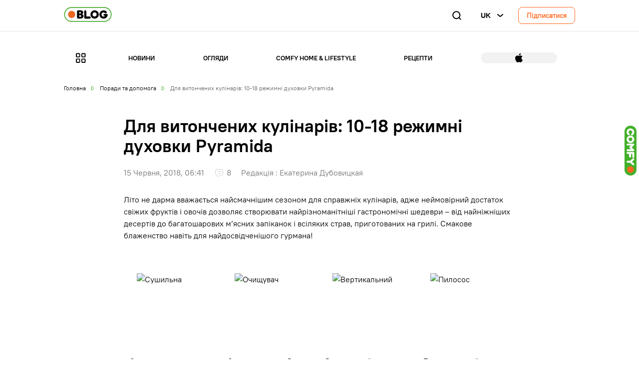

--- FILE ---
content_type: text/html; charset=UTF-8
request_url: https://blog.comfy.ua/ua/dlya-vitonchenikh-kulinariv-10-18-rezhimni-dukhovki-pyramida/
body_size: 22282
content:
 


<!DOCTYPE html>
<html lang="en">
    <head>
        <meta charset="utf-8">
        <meta name="viewport" content="width=device-width, initial-scale=1, shrink-to-fit=no">
        
        <link rel="icon" href="https://blog.comfy.ua/wp-content/themes/comfy-blog-new/assets/images/icons/ico.png" sizes="32x32" />
        
        <meta name='robots' content='index, follow, max-image-preview:large, max-snippet:-1, max-video-preview:-1' />
	<style>img:is([sizes="auto" i], [sizes^="auto," i]) { contain-intrinsic-size: 3000px 1500px }</style>
	
	<!-- This site is optimized with the Yoast SEO plugin v21.8 - https://yoast.com/wordpress/plugins/seo/ -->
	<title>Для витончених кулінарів: 10-18 режимні духовки Pyramida | Блог Comfy</title>
	<meta name="description" content="Время творить волшебство — умные встраиваемые духовки Pyramida для настоящих кулинарных шедевров. ✪COMFY BLOG✪ — Актуальные обзоры✓ Лайфхаки✓ Акции + Розыгрыши!" />
	<link rel="canonical" href="https://blog.comfy.ua/ua/dlya-vitonchenikh-kulinariv-10-18-rezhimni-dukhovki-pyramida/" />
	<meta property="og:locale" content="uk_UA" />
	<meta property="og:locale:alternate" content="ru_RU" />
	<meta property="og:type" content="article" />
	<meta property="og:title" content="Для витончених кулінарів: 10-18 режимні духовки Pyramida | Блог Comfy" />
	<meta property="og:description" content="Время творить волшебство — умные встраиваемые духовки Pyramida для настоящих кулинарных шедевров. ✪COMFY BLOG✪ — Актуальные обзоры✓ Лайфхаки✓ Акции + Розыгрыши!" />
	<meta property="og:url" content="https://blog.comfy.ua/ua/dlya-vitonchenikh-kulinariv-10-18-rezhimni-dukhovki-pyramida/" />
	<meta property="og:site_name" content="Блог Comfy" />
	<meta property="article:published_time" content="2018-06-15T15:41:04+00:00" />
	<meta property="article:modified_time" content="2025-12-19T01:11:48+00:00" />
	<meta property="og:image" content="https://blog.comfy.ua/wp-content/uploads/2018/06/glavnoe-foto-2.jpg" />
	<meta property="og:image:width" content="1200" />
	<meta property="og:image:height" content="500" />
	<meta property="og:image:type" content="image/jpeg" />
	<meta name="author" content="Екатерина Дубовицкая" />
	<meta name="twitter:card" content="summary_large_image" />
	<meta name="twitter:label1" content="Written by" />
	<meta name="twitter:data1" content="Екатерина Дубовицкая" />
	<meta name="twitter:label2" content="Est. reading time" />
	<meta name="twitter:data2" content="1 minute" />
	<script type="application/ld+json" class="yoast-schema-graph">{"@context":"https://schema.org","@graph":[{"@type":"WebPage","@id":"https://blog.comfy.ua/ua/dlya-vitonchenikh-kulinariv-10-18-rezhimni-dukhovki-pyramida/","url":"https://blog.comfy.ua/ua/dlya-vitonchenikh-kulinariv-10-18-rezhimni-dukhovki-pyramida/","name":"Для витончених кулінарів: 10-18 режимні духовки Pyramida | Блог Comfy","isPartOf":{"@id":"https://blog.comfy.ua/#website"},"primaryImageOfPage":{"@id":"https://blog.comfy.ua/ua/dlya-vitonchenikh-kulinariv-10-18-rezhimni-dukhovki-pyramida/#primaryimage"},"image":{"@id":"https://blog.comfy.ua/ua/dlya-vitonchenikh-kulinariv-10-18-rezhimni-dukhovki-pyramida/#primaryimage"},"thumbnailUrl":"https://blog.comfy.ua/wp-content/uploads/2018/06/glavnoe-foto-2.jpg","datePublished":"2018-06-15T15:41:04+00:00","dateModified":"2025-12-19T01:11:48+00:00","author":{"@id":"https://blog.comfy.ua/#/schema/person/a7628bfd1f29c968d9604c02e72209cb"},"description":"Время творить волшебство — умные встраиваемые духовки Pyramida для настоящих кулинарных шедевров. ✪COMFY BLOG✪ — Актуальные обзоры✓ Лайфхаки✓ Акции + Розыгрыши!","breadcrumb":{"@id":"https://blog.comfy.ua/ua/dlya-vitonchenikh-kulinariv-10-18-rezhimni-dukhovki-pyramida/#breadcrumb"},"inLanguage":"uk","potentialAction":[{"@type":"ReadAction","target":["https://blog.comfy.ua/ua/dlya-vitonchenikh-kulinariv-10-18-rezhimni-dukhovki-pyramida/"]}]},{"@type":"ImageObject","inLanguage":"uk","@id":"https://blog.comfy.ua/ua/dlya-vitonchenikh-kulinariv-10-18-rezhimni-dukhovki-pyramida/#primaryimage","url":"https://blog.comfy.ua/wp-content/uploads/2018/06/glavnoe-foto-2.jpg","contentUrl":"https://blog.comfy.ua/wp-content/uploads/2018/06/glavnoe-foto-2.jpg","width":1200,"height":500},{"@type":"BreadcrumbList","@id":"https://blog.comfy.ua/ua/dlya-vitonchenikh-kulinariv-10-18-rezhimni-dukhovki-pyramida/#breadcrumb","itemListElement":[{"@type":"ListItem","position":1,"name":"Головна сторінка","item":"https://blog.comfy.ua/"},{"@type":"ListItem","position":2,"name":"Для витончених кулінарів: 10-18 режимні духовки Pyramida"}]},{"@type":"WebSite","@id":"https://blog.comfy.ua/#website","url":"https://blog.comfy.ua/","name":"Блог Comfy","description":"Корисні поради. Огляди техніки, гаджетів, смартфонів. Відео огляди | Блог Comfy","potentialAction":[{"@type":"SearchAction","target":{"@type":"EntryPoint","urlTemplate":"https://blog.comfy.ua/?s={search_term_string}"},"query-input":"required name=search_term_string"}],"inLanguage":"uk"},{"@type":"Person","@id":"https://blog.comfy.ua/#/schema/person/a7628bfd1f29c968d9604c02e72209cb","name":"Екатерина Дубовицкая","image":{"@type":"ImageObject","inLanguage":"uk","@id":"https://blog.comfy.ua/#/schema/person/image/","url":"https://blog.comfy.ua/wp-content/uploads/2024/06/katya.jpg","contentUrl":"https://blog.comfy.ua/wp-content/uploads/2024/06/katya.jpg","caption":"Екатерина Дубовицкая"},"url":"https://blog.comfy.ua/ua/author/ekaterinad/"}]}</script>
	<!-- / Yoast SEO plugin. -->


<link rel='dns-prefetch' href='//cdnjs.cloudflare.com' />
<link rel='dns-prefetch' href='//maxcdn.bootstrapcdn.com' />
<link rel="alternate" type="application/rss+xml" title="Блог Comfy &raquo; Для витончених кулінарів: 10-18 режимні духовки Pyramida Канал коментарів" href="https://blog.comfy.ua/ua/dlya-vitonchenikh-kulinariv-10-18-rezhimni-dukhovki-pyramida/feed/" />
<script type="text/javascript">
/* <![CDATA[ */
window._wpemojiSettings = {"baseUrl":"https:\/\/s.w.org\/images\/core\/emoji\/15.0.3\/72x72\/","ext":".png","svgUrl":"https:\/\/s.w.org\/images\/core\/emoji\/15.0.3\/svg\/","svgExt":".svg","source":{"concatemoji":"https:\/\/blog.comfy.ua\/wp-includes\/js\/wp-emoji-release.min.js?ver=6.7.2"}};
/*! This file is auto-generated */
!function(i,n){var o,s,e;function c(e){try{var t={supportTests:e,timestamp:(new Date).valueOf()};sessionStorage.setItem(o,JSON.stringify(t))}catch(e){}}function p(e,t,n){e.clearRect(0,0,e.canvas.width,e.canvas.height),e.fillText(t,0,0);var t=new Uint32Array(e.getImageData(0,0,e.canvas.width,e.canvas.height).data),r=(e.clearRect(0,0,e.canvas.width,e.canvas.height),e.fillText(n,0,0),new Uint32Array(e.getImageData(0,0,e.canvas.width,e.canvas.height).data));return t.every(function(e,t){return e===r[t]})}function u(e,t,n){switch(t){case"flag":return n(e,"\ud83c\udff3\ufe0f\u200d\u26a7\ufe0f","\ud83c\udff3\ufe0f\u200b\u26a7\ufe0f")?!1:!n(e,"\ud83c\uddfa\ud83c\uddf3","\ud83c\uddfa\u200b\ud83c\uddf3")&&!n(e,"\ud83c\udff4\udb40\udc67\udb40\udc62\udb40\udc65\udb40\udc6e\udb40\udc67\udb40\udc7f","\ud83c\udff4\u200b\udb40\udc67\u200b\udb40\udc62\u200b\udb40\udc65\u200b\udb40\udc6e\u200b\udb40\udc67\u200b\udb40\udc7f");case"emoji":return!n(e,"\ud83d\udc26\u200d\u2b1b","\ud83d\udc26\u200b\u2b1b")}return!1}function f(e,t,n){var r="undefined"!=typeof WorkerGlobalScope&&self instanceof WorkerGlobalScope?new OffscreenCanvas(300,150):i.createElement("canvas"),a=r.getContext("2d",{willReadFrequently:!0}),o=(a.textBaseline="top",a.font="600 32px Arial",{});return e.forEach(function(e){o[e]=t(a,e,n)}),o}function t(e){var t=i.createElement("script");t.src=e,t.defer=!0,i.head.appendChild(t)}"undefined"!=typeof Promise&&(o="wpEmojiSettingsSupports",s=["flag","emoji"],n.supports={everything:!0,everythingExceptFlag:!0},e=new Promise(function(e){i.addEventListener("DOMContentLoaded",e,{once:!0})}),new Promise(function(t){var n=function(){try{var e=JSON.parse(sessionStorage.getItem(o));if("object"==typeof e&&"number"==typeof e.timestamp&&(new Date).valueOf()<e.timestamp+604800&&"object"==typeof e.supportTests)return e.supportTests}catch(e){}return null}();if(!n){if("undefined"!=typeof Worker&&"undefined"!=typeof OffscreenCanvas&&"undefined"!=typeof URL&&URL.createObjectURL&&"undefined"!=typeof Blob)try{var e="postMessage("+f.toString()+"("+[JSON.stringify(s),u.toString(),p.toString()].join(",")+"));",r=new Blob([e],{type:"text/javascript"}),a=new Worker(URL.createObjectURL(r),{name:"wpTestEmojiSupports"});return void(a.onmessage=function(e){c(n=e.data),a.terminate(),t(n)})}catch(e){}c(n=f(s,u,p))}t(n)}).then(function(e){for(var t in e)n.supports[t]=e[t],n.supports.everything=n.supports.everything&&n.supports[t],"flag"!==t&&(n.supports.everythingExceptFlag=n.supports.everythingExceptFlag&&n.supports[t]);n.supports.everythingExceptFlag=n.supports.everythingExceptFlag&&!n.supports.flag,n.DOMReady=!1,n.readyCallback=function(){n.DOMReady=!0}}).then(function(){return e}).then(function(){var e;n.supports.everything||(n.readyCallback(),(e=n.source||{}).concatemoji?t(e.concatemoji):e.wpemoji&&e.twemoji&&(t(e.twemoji),t(e.wpemoji)))}))}((window,document),window._wpemojiSettings);
/* ]]> */
</script>
<link rel='stylesheet' id='jquery.bxslider-css' href='https://blog.comfy.ua/wp-content/plugins/bxslider-integration/assets/css/bxslider-integration.min.css?ver=6.7.2' type='text/css' media='all' />
<style id='wp-emoji-styles-inline-css' type='text/css'>

	img.wp-smiley, img.emoji {
		display: inline !important;
		border: none !important;
		box-shadow: none !important;
		height: 1em !important;
		width: 1em !important;
		margin: 0 0.07em !important;
		vertical-align: -0.1em !important;
		background: none !important;
		padding: 0 !important;
	}
</style>
<link rel='stylesheet' id='wp-block-library-css' href='https://blog.comfy.ua/wp-includes/css/dist/block-library/style.min.css?ver=6.7.2' type='text/css' media='all' />
<style id='classic-theme-styles-inline-css' type='text/css'>
/*! This file is auto-generated */
.wp-block-button__link{color:#fff;background-color:#32373c;border-radius:9999px;box-shadow:none;text-decoration:none;padding:calc(.667em + 2px) calc(1.333em + 2px);font-size:1.125em}.wp-block-file__button{background:#32373c;color:#fff;text-decoration:none}
</style>
<style id='global-styles-inline-css' type='text/css'>
:root{--wp--preset--aspect-ratio--square: 1;--wp--preset--aspect-ratio--4-3: 4/3;--wp--preset--aspect-ratio--3-4: 3/4;--wp--preset--aspect-ratio--3-2: 3/2;--wp--preset--aspect-ratio--2-3: 2/3;--wp--preset--aspect-ratio--16-9: 16/9;--wp--preset--aspect-ratio--9-16: 9/16;--wp--preset--color--black: #000000;--wp--preset--color--cyan-bluish-gray: #abb8c3;--wp--preset--color--white: #ffffff;--wp--preset--color--pale-pink: #f78da7;--wp--preset--color--vivid-red: #cf2e2e;--wp--preset--color--luminous-vivid-orange: #ff6900;--wp--preset--color--luminous-vivid-amber: #fcb900;--wp--preset--color--light-green-cyan: #7bdcb5;--wp--preset--color--vivid-green-cyan: #00d084;--wp--preset--color--pale-cyan-blue: #8ed1fc;--wp--preset--color--vivid-cyan-blue: #0693e3;--wp--preset--color--vivid-purple: #9b51e0;--wp--preset--gradient--vivid-cyan-blue-to-vivid-purple: linear-gradient(135deg,rgba(6,147,227,1) 0%,rgb(155,81,224) 100%);--wp--preset--gradient--light-green-cyan-to-vivid-green-cyan: linear-gradient(135deg,rgb(122,220,180) 0%,rgb(0,208,130) 100%);--wp--preset--gradient--luminous-vivid-amber-to-luminous-vivid-orange: linear-gradient(135deg,rgba(252,185,0,1) 0%,rgba(255,105,0,1) 100%);--wp--preset--gradient--luminous-vivid-orange-to-vivid-red: linear-gradient(135deg,rgba(255,105,0,1) 0%,rgb(207,46,46) 100%);--wp--preset--gradient--very-light-gray-to-cyan-bluish-gray: linear-gradient(135deg,rgb(238,238,238) 0%,rgb(169,184,195) 100%);--wp--preset--gradient--cool-to-warm-spectrum: linear-gradient(135deg,rgb(74,234,220) 0%,rgb(151,120,209) 20%,rgb(207,42,186) 40%,rgb(238,44,130) 60%,rgb(251,105,98) 80%,rgb(254,248,76) 100%);--wp--preset--gradient--blush-light-purple: linear-gradient(135deg,rgb(255,206,236) 0%,rgb(152,150,240) 100%);--wp--preset--gradient--blush-bordeaux: linear-gradient(135deg,rgb(254,205,165) 0%,rgb(254,45,45) 50%,rgb(107,0,62) 100%);--wp--preset--gradient--luminous-dusk: linear-gradient(135deg,rgb(255,203,112) 0%,rgb(199,81,192) 50%,rgb(65,88,208) 100%);--wp--preset--gradient--pale-ocean: linear-gradient(135deg,rgb(255,245,203) 0%,rgb(182,227,212) 50%,rgb(51,167,181) 100%);--wp--preset--gradient--electric-grass: linear-gradient(135deg,rgb(202,248,128) 0%,rgb(113,206,126) 100%);--wp--preset--gradient--midnight: linear-gradient(135deg,rgb(2,3,129) 0%,rgb(40,116,252) 100%);--wp--preset--font-size--small: 13px;--wp--preset--font-size--medium: 20px;--wp--preset--font-size--large: 36px;--wp--preset--font-size--x-large: 42px;--wp--preset--spacing--20: 0.44rem;--wp--preset--spacing--30: 0.67rem;--wp--preset--spacing--40: 1rem;--wp--preset--spacing--50: 1.5rem;--wp--preset--spacing--60: 2.25rem;--wp--preset--spacing--70: 3.38rem;--wp--preset--spacing--80: 5.06rem;--wp--preset--shadow--natural: 6px 6px 9px rgba(0, 0, 0, 0.2);--wp--preset--shadow--deep: 12px 12px 50px rgba(0, 0, 0, 0.4);--wp--preset--shadow--sharp: 6px 6px 0px rgba(0, 0, 0, 0.2);--wp--preset--shadow--outlined: 6px 6px 0px -3px rgba(255, 255, 255, 1), 6px 6px rgba(0, 0, 0, 1);--wp--preset--shadow--crisp: 6px 6px 0px rgba(0, 0, 0, 1);}:where(.is-layout-flex){gap: 0.5em;}:where(.is-layout-grid){gap: 0.5em;}body .is-layout-flex{display: flex;}.is-layout-flex{flex-wrap: wrap;align-items: center;}.is-layout-flex > :is(*, div){margin: 0;}body .is-layout-grid{display: grid;}.is-layout-grid > :is(*, div){margin: 0;}:where(.wp-block-columns.is-layout-flex){gap: 2em;}:where(.wp-block-columns.is-layout-grid){gap: 2em;}:where(.wp-block-post-template.is-layout-flex){gap: 1.25em;}:where(.wp-block-post-template.is-layout-grid){gap: 1.25em;}.has-black-color{color: var(--wp--preset--color--black) !important;}.has-cyan-bluish-gray-color{color: var(--wp--preset--color--cyan-bluish-gray) !important;}.has-white-color{color: var(--wp--preset--color--white) !important;}.has-pale-pink-color{color: var(--wp--preset--color--pale-pink) !important;}.has-vivid-red-color{color: var(--wp--preset--color--vivid-red) !important;}.has-luminous-vivid-orange-color{color: var(--wp--preset--color--luminous-vivid-orange) !important;}.has-luminous-vivid-amber-color{color: var(--wp--preset--color--luminous-vivid-amber) !important;}.has-light-green-cyan-color{color: var(--wp--preset--color--light-green-cyan) !important;}.has-vivid-green-cyan-color{color: var(--wp--preset--color--vivid-green-cyan) !important;}.has-pale-cyan-blue-color{color: var(--wp--preset--color--pale-cyan-blue) !important;}.has-vivid-cyan-blue-color{color: var(--wp--preset--color--vivid-cyan-blue) !important;}.has-vivid-purple-color{color: var(--wp--preset--color--vivid-purple) !important;}.has-black-background-color{background-color: var(--wp--preset--color--black) !important;}.has-cyan-bluish-gray-background-color{background-color: var(--wp--preset--color--cyan-bluish-gray) !important;}.has-white-background-color{background-color: var(--wp--preset--color--white) !important;}.has-pale-pink-background-color{background-color: var(--wp--preset--color--pale-pink) !important;}.has-vivid-red-background-color{background-color: var(--wp--preset--color--vivid-red) !important;}.has-luminous-vivid-orange-background-color{background-color: var(--wp--preset--color--luminous-vivid-orange) !important;}.has-luminous-vivid-amber-background-color{background-color: var(--wp--preset--color--luminous-vivid-amber) !important;}.has-light-green-cyan-background-color{background-color: var(--wp--preset--color--light-green-cyan) !important;}.has-vivid-green-cyan-background-color{background-color: var(--wp--preset--color--vivid-green-cyan) !important;}.has-pale-cyan-blue-background-color{background-color: var(--wp--preset--color--pale-cyan-blue) !important;}.has-vivid-cyan-blue-background-color{background-color: var(--wp--preset--color--vivid-cyan-blue) !important;}.has-vivid-purple-background-color{background-color: var(--wp--preset--color--vivid-purple) !important;}.has-black-border-color{border-color: var(--wp--preset--color--black) !important;}.has-cyan-bluish-gray-border-color{border-color: var(--wp--preset--color--cyan-bluish-gray) !important;}.has-white-border-color{border-color: var(--wp--preset--color--white) !important;}.has-pale-pink-border-color{border-color: var(--wp--preset--color--pale-pink) !important;}.has-vivid-red-border-color{border-color: var(--wp--preset--color--vivid-red) !important;}.has-luminous-vivid-orange-border-color{border-color: var(--wp--preset--color--luminous-vivid-orange) !important;}.has-luminous-vivid-amber-border-color{border-color: var(--wp--preset--color--luminous-vivid-amber) !important;}.has-light-green-cyan-border-color{border-color: var(--wp--preset--color--light-green-cyan) !important;}.has-vivid-green-cyan-border-color{border-color: var(--wp--preset--color--vivid-green-cyan) !important;}.has-pale-cyan-blue-border-color{border-color: var(--wp--preset--color--pale-cyan-blue) !important;}.has-vivid-cyan-blue-border-color{border-color: var(--wp--preset--color--vivid-cyan-blue) !important;}.has-vivid-purple-border-color{border-color: var(--wp--preset--color--vivid-purple) !important;}.has-vivid-cyan-blue-to-vivid-purple-gradient-background{background: var(--wp--preset--gradient--vivid-cyan-blue-to-vivid-purple) !important;}.has-light-green-cyan-to-vivid-green-cyan-gradient-background{background: var(--wp--preset--gradient--light-green-cyan-to-vivid-green-cyan) !important;}.has-luminous-vivid-amber-to-luminous-vivid-orange-gradient-background{background: var(--wp--preset--gradient--luminous-vivid-amber-to-luminous-vivid-orange) !important;}.has-luminous-vivid-orange-to-vivid-red-gradient-background{background: var(--wp--preset--gradient--luminous-vivid-orange-to-vivid-red) !important;}.has-very-light-gray-to-cyan-bluish-gray-gradient-background{background: var(--wp--preset--gradient--very-light-gray-to-cyan-bluish-gray) !important;}.has-cool-to-warm-spectrum-gradient-background{background: var(--wp--preset--gradient--cool-to-warm-spectrum) !important;}.has-blush-light-purple-gradient-background{background: var(--wp--preset--gradient--blush-light-purple) !important;}.has-blush-bordeaux-gradient-background{background: var(--wp--preset--gradient--blush-bordeaux) !important;}.has-luminous-dusk-gradient-background{background: var(--wp--preset--gradient--luminous-dusk) !important;}.has-pale-ocean-gradient-background{background: var(--wp--preset--gradient--pale-ocean) !important;}.has-electric-grass-gradient-background{background: var(--wp--preset--gradient--electric-grass) !important;}.has-midnight-gradient-background{background: var(--wp--preset--gradient--midnight) !important;}.has-small-font-size{font-size: var(--wp--preset--font-size--small) !important;}.has-medium-font-size{font-size: var(--wp--preset--font-size--medium) !important;}.has-large-font-size{font-size: var(--wp--preset--font-size--large) !important;}.has-x-large-font-size{font-size: var(--wp--preset--font-size--x-large) !important;}
:where(.wp-block-post-template.is-layout-flex){gap: 1.25em;}:where(.wp-block-post-template.is-layout-grid){gap: 1.25em;}
:where(.wp-block-columns.is-layout-flex){gap: 2em;}:where(.wp-block-columns.is-layout-grid){gap: 2em;}
:root :where(.wp-block-pullquote){font-size: 1.5em;line-height: 1.6;}
</style>
<link rel='stylesheet' id='font-awesome-css' href='//maxcdn.bootstrapcdn.com/font-awesome/4.7.0/css/font-awesome.min.css?ver=6.7.2' type='text/css' media='all' />
<link rel='stylesheet' id='vlp-public-css' href='https://blog.comfy.ua/wp-content/plugins/visual-link-preview/dist/public.css?ver=2.2.7' type='text/css' media='all' />
<link rel='stylesheet' id='wp-polls-css' href='https://blog.comfy.ua/wp-content/plugins/wp-polls/polls-css.css?ver=2.75.5' type='text/css' media='all' />
<style id='wp-polls-inline-css' type='text/css'>
.wp-polls .pollbar {
	margin: 1px;
	font-size: 6px;
	line-height: 8px;
	height: 8px;
	background: #F05527;
	border: 1px solid #F05527;
}

</style>
<link rel='stylesheet' id='wordpress-popular-posts-css-css' href='https://blog.comfy.ua/wp-content/plugins/wordpress-popular-posts/assets/css/wpp.css?ver=5.1.0' type='text/css' media='all' />
<link rel='stylesheet' id='styles-css' href='https://blog.comfy.ua/wp-content/themes/comfy-blog-new/styles.css?v4&#038;ver=25.09.26.1' type='text/css' media='all' />
<link rel='stylesheet' id='color-css' href='https://blog.comfy.ua/wp-content/themes/comfy-blog-new/dev/styles/colorbox.css?ver=25.09.26.1' type='text/css' media='all' />
<link rel='stylesheet' id='fancybox-css' href='https://cdnjs.cloudflare.com/ajax/libs/fancybox/3.5.7/jquery.fancybox.css?ver=25.09.26.1' type='text/css' media='all' />
<link rel='stylesheet' id='single-css' href='https://blog.comfy.ua/wp-content/themes/comfy-blog-new/css/single-page/single-page.css?ver=25.09.26.1' type='text/css' media='all' />
<link rel='stylesheet' id='jquery-lazyloadxt-spinner-css-css' href='//blog.comfy.ua/wp-content/plugins/a3-lazy-load/assets/css/jquery.lazyloadxt.spinner.css?ver=6.7.2' type='text/css' media='all' />
<script type="text/javascript" src="https://blog.comfy.ua/wp-includes/js/jquery/jquery.min.js?ver=3.7.1" id="jquery-core-js"></script>
<script type="text/javascript" src="https://blog.comfy.ua/wp-includes/js/jquery/jquery-migrate.min.js?ver=3.4.1" id="jquery-migrate-js"></script>
<script type="text/javascript" src="https://blog.comfy.ua/wp-content/plugins/bxslider-integration/assets/js/bxslider-integration.min.js?ver=6.7.2" id="jquery.bxslider-js"></script>
<script type="text/javascript" id="wpp-js-js-extra">
/* <![CDATA[ */
var wpp_params = {"sampling_active":"0","sampling_rate":"100","ajax_url":"https:\/\/blog.comfy.ua\/wp-json\/wordpress-popular-posts\/v1\/popular-posts","ID":"53767","token":"4d49395e27","debug":""};
/* ]]> */
</script>
<script type="text/javascript" src="https://blog.comfy.ua/wp-content/plugins/wordpress-popular-posts/assets/js/wpp-5.0.0.min.js?ver=5.1.0" id="wpp-js-js"></script>
<script type="text/javascript" src="https://blog.comfy.ua/wp-content/themes/comfy-blog-new/dev/scripts/gpopover.js?ver=25.09.26.1" id="gpopover-js"></script>
<script type="text/javascript" src="https://blog.comfy.ua/wp-content/themes/comfy-blog-new/dev/scripts/main.js?v1&amp;ver=25.09.26.1" id="main-js"></script>
<script type="text/javascript" src="https://blog.comfy.ua/wp-content/themes/comfy-blog-new/dev/scripts/form.js?v1&amp;ver=25.09.26.1" id="form-js"></script>
<script type="text/javascript" src="https://cdnjs.cloudflare.com/ajax/libs/jquery.mask/1.14.15/jquery.mask.min.js?ver=25.09.26.1" id="libs-js"></script>
<script type="text/javascript" src="https://blog.comfy.ua/wp-content/themes/comfy-blog-new/dev/scripts/countdown.js?ver=25.09.26.1" id="countdown-js"></script>
<script type="text/javascript" src="https://blog.comfy.ua/wp-content/themes/comfy-blog-new/dev/scripts/rating.js?ver=25.09.26.1" id="rating-js"></script>
<script type="text/javascript" src="https://blog.comfy.ua/wp-content/themes/comfy-blog-new/dev/scripts/share.js?ver=25.09.26.1" id="share-js"></script>
<script type="text/javascript" src="https://blog.comfy.ua/wp-content/themes/comfy-blog-new/dev/scripts/post-popup.js?ver=25.09.26.1" id="post-popup-js"></script>
<script type="text/javascript" src="https://blog.comfy.ua/wp-content/themes/comfy-blog-new/dev/scripts/jquery.colorbox.js?ver=25.09.26.1" id="colorbox-js"></script>
<script type="text/javascript" src="https://cdnjs.cloudflare.com/ajax/libs/fancybox/3.5.7/jquery.fancybox.min.js?ver=25.09.26.1" id="fancybox-dist-js"></script>
<link rel="https://api.w.org/" href="https://blog.comfy.ua/wp-json/" /><link rel="alternate" title="JSON" type="application/json" href="https://blog.comfy.ua/wp-json/wp/v2/posts/53767" /><link rel="EditURI" type="application/rsd+xml" title="RSD" href="https://blog.comfy.ua/xmlrpc.php?rsd" />
<meta name="generator" content="WordPress 6.7.2" />
<link rel='shortlink' href='https://blog.comfy.ua/?p=53767' />
<link rel="alternate" title="oEmbed (JSON)" type="application/json+oembed" href="https://blog.comfy.ua/wp-json/oembed/1.0/embed?url=https%3A%2F%2Fblog.comfy.ua%2Fua%2Fdlya-vitonchenikh-kulinariv-10-18-rezhimni-dukhovki-pyramida%2F" />
<link rel="alternate" title="oEmbed (XML)" type="text/xml+oembed" href="https://blog.comfy.ua/wp-json/oembed/1.0/embed?url=https%3A%2F%2Fblog.comfy.ua%2Fua%2Fdlya-vitonchenikh-kulinariv-10-18-rezhimni-dukhovki-pyramida%2F&#038;format=xml" />
<link rel="alternate" href="https://blog.comfy.ua/dlya-utonchennykh-kulinarov-10-18-rezhimnye-dukhovki-pyramida-blog-comfy/" hreflang="ru" />
<link rel="alternate" href="https://blog.comfy.ua/ua/dlya-vitonchenikh-kulinariv-10-18-rezhimni-dukhovki-pyramida/" hreflang="uk" />
<link rel="icon" href="https://blog.comfy.ua/wp-content/uploads/2018/06/cropped-ico-32x32.png" sizes="32x32" />
<link rel="icon" href="https://blog.comfy.ua/wp-content/uploads/2018/06/cropped-ico-192x192.png" sizes="192x192" />
<link rel="apple-touch-icon" href="https://blog.comfy.ua/wp-content/uploads/2018/06/cropped-ico-180x180.png" />
<meta name="msapplication-TileImage" content="https://blog.comfy.ua/wp-content/uploads/2018/06/cropped-ico-270x270.png" />

        <!-- Google Tag Manager -->
        <script>(function(w,d,s,l,i){w[l]=w[l]||[];w[l].push({'gtm.start':
        new Date().getTime(),event:'gtm.js'});var f=d.getElementsByTagName(s)[0],
        j=d.createElement(s),dl=l!='dataLayer'?'&l='+l:'';j.async=true;j.src=
        'https://www.googletagmanager.com/gtm.js?id='+i+dl;f.parentNode.insertBefore(j,f);
        })(window,document,'script','dataLayer','GTM-KNB5LQN');</script>
        <!-- End Google Tag Manager -->

        <!-- Global site tag (gtag.js) - Google Analytics -->
        <script async src="https://www.googletagmanager.com/gtag/js?id=UA-49207283-5"></script>
        <script>
            window.dataLayer = window.dataLayer || [];
            function gtag(){dataLayer.push(arguments);}
            gtag('js', new Date());

            gtag('config', 'UA-49207283-5');
        </script>
        <script>
            (function(i,s,o,g,r,a,m){
                i["esSdk"] = r;
                i[r] = i[r] || function() {
                (i[r].q = i[r].q || []).push(arguments)
                }, a=s.createElement(o), m=s.getElementsByTagName(o)[0]; a.async=1; a.src=g;
                m.parentNode.insertBefore(a,m)
            }) (window, document, "script", "https://esputnik.com/scripts/v1/public/scripts?apiKey=eyJhbGciOiJSUzI1NiJ9.[base64].lFLb-w89Y_LqhfnRcY4wT2oiapuWBRvA5011ZRqygQipI9C3-VmOMJnmoVNF-vyi-OvMIC3KkArQTFCaAg3img&domain=14A64171-0FC2-4C31-9B54-931FA55E9644", "es");
            es("pushOn");
        </script>

        <script>(function(w,d,s,l,i){w[l]=w[l]||[];w[l].push({'gtm.start':
        new Date().getTime(),event:'gtm.js'});var f=d.getElementsByTagName(s)[0],
        j=d.createElement(s),dl=l!='dataLayer'?'&l='+l:'';j.async=true;j.src=
        'https://www.googletagmanager.com/gtm.js?id='+i+dl;f.parentNode.insertBefore(j,f);
        })(window,document,'script','dataLayer','GTM-M6B6D2');</script>
        <!-- End Google Tag Manager -->
        
	</head>
    <body>
        <!-- Google Tag Manager (noscript) -->
        <noscript><iframe src="https://www.googletagmanager.com/ns.html?id=GTM-KNB5LQN"
        height="0" width="0" style="display:none;visibility:hidden"></iframe></noscript>
        <!-- End Google Tag Manager (noscript) -->

        <noscript><iframe src="https://www.googletagmanager.com/ns.html?id=GTM-M6B6D2"
        height="0" width="0" style="display:none;visibility:hidden"></iframe></noscript>
        <!-- End Google Tag Manager (noscript) -->

          
<header class="cb-header">
    
 
<section class="cb-search-box js-search-box">
    <form class="cb-search-box__form" method="get" action="https://blog.comfy.ua/ua/">
        <span class="cb-search-box__icon cb-search-box__icon--search"><img class="search-image" src="https://blog.comfy.ua/wp-content/themes/comfy-blog-new/assets/images/icons/search.svg" alt="search"></span>
        <input type="hidden" name="mod" value="search">
        <input type="search" class="cb-search-box__form-field js-search-field" name="s" placeholder="Пошук по сайту"  autocomplete="off">
        <button type="reset"  class="cb-search-box__icon cb-search-box__icon--clear js-search-clear"><img class="cb-search-box__icon--close" src="https://blog.comfy.ua/wp-content/themes/comfy-blog-new/assets/images/icons/close.svg" alt="close"></button>
    </form>
</section>
    <div class="cb-container">
        <div class="cb-header-navbar">
            <button role="button" aria-label="Main menu" class="cb-nav-btn cbm-show-on--tablet js-nav-btn">
                <span class="cb-nav-btn-icon cbm-show-on--tablet"></span>
            </button>
                        <a href="https://blog.comfy.ua/ua/">
                <img class="cb-headder-logo" src="https://blog.comfy.ua/wp-content/themes/comfy-blog-new/assets/images/logo-new.svg" alt="logo">
            </a>
                        <div class="cb-header-navbar__actions">
                <div class="cb-navbar-search-icon js-search-icon">
                    <img class="search-image" src="https://blog.comfy.ua/wp-content/themes/comfy-blog-new/assets/images/icons/search.svg" alt="search">
            </div>
                <div class="cbm-hide-on--tablet">
                    <button role="button" aria-label="Languages" id="langMenu" data-popover="langMenuPopup" class="cb-lang-popup-btn">
                        uk                    </button>
                    <div id="langMenuPopup" class="gpopover cb-lang-popup">
                                                    <ul class="cb-navbar-langs-menu">	<li class="lang-item lang-item-3773 lang-item-ru lang-item-first"><a lang="ru-RU" hreflang="ru-RU" href="https://blog.comfy.ua/dlya-utonchennykh-kulinarov-10-18-rezhimnye-dukhovki-pyramida-blog-comfy/">Русский</a></li>
	<li class="lang-item lang-item-3776 lang-item-ua current-lang"><a lang="uk" hreflang="uk" href="https://blog.comfy.ua/ua/dlya-vitonchenikh-kulinariv-10-18-rezhimni-dukhovki-pyramida/">Українська</a></li>
</ul> 
                                            </div>
                </div>
                <div class="cbm-hide-on--tablet">
                    <div class="cb-subscribe-btn js-form">Підписатися</div>
                </div>
            </div>
        </div>
    </div>
    <div class="cb-header-devider"></div>
    <div class="cb-container cb-container--scroll">
        <div class="cb-header-menus cbm-hide-on--mobile">
        <div class="cbm-display--flex cb-header-wr">
            <a class="cb-header-menus__btn cbm-hide-on--mobile" href="https://blog.comfy.ua/ua/categories-ua">
                <img class="cb-header-menus__btn--image" src="https://blog.comfy.ua/wp-content/themes/comfy-blog-new/assets/images/icons/categorys-icon.svg" alt="Категорії">
            </a>
            <div class="cb-header-menus__menu cbm-hide-on--mobile">
                
<ul id="menu-head-ua" class="cb-menu cb-menu--tag"><li id="menu-item-34720" class="menu-item menu-item-type-custom menu-item-object-custom menu-item-34720"><a href="/ua/category/news-ua/">Новини</a></li>
<li id="menu-item-34721" class="menu-item menu-item-type-custom menu-item-object-custom menu-item-34721"><a href="/ua/category/reviews-ua/">Огляди</a></li>
<li id="menu-item-109319" class="menu-item menu-item-type-custom menu-item-object-custom menu-item-109319"><a href="/ua/category/comfy-home-ua/">Comfy Home &#038; Lifestyle</a></li>
<li id="menu-item-109361" class="menu-item menu-item-type-custom menu-item-object-custom menu-item-109361"><a href="/ua/tag/recepti">Рецепти</a></li>
<li id="menu-item-109369" class="cb-apple menu-item menu-item-type-custom menu-item-object-custom menu-item-109369"><a href="/ua/tag/apple-ua">Apple</a></li>
</ul>            </div>
        </div>
    </div>
    
    
<div class="cb-navbar-menus js-navbar">
    <div class="cb-navbar-menus__menu">
                    <ul class="cb-navbar-menus__langs">	<li class="lang-item lang-item-3773 lang-item-ru lang-item-first"><a lang="ru-RU" hreflang="ru-RU" href="https://blog.comfy.ua/dlya-utonchennykh-kulinarov-10-18-rezhimnye-dukhovki-pyramida-blog-comfy/">Русский</a></li>
	<li class="lang-item lang-item-3776 lang-item-ua current-lang"><a lang="uk" hreflang="uk" href="https://blog.comfy.ua/ua/dlya-vitonchenikh-kulinariv-10-18-rezhimni-dukhovki-pyramida/">Українська</a></li>
</ul> 
                <div class="cb-navbar-menus__close js-close-navbar"></div>
    </div>
    <div class="cb-navbar-menus__menu cb-navbar-menus__menu--nested js-navbar-menu">
        <div class="cb-navbar-menus__menu-title js-navbar-menu-title">
            Розділи        </div>
        
<ul id="menu-head-ua-1" class="cb-menu cb-menu--navbar cb-menu--tp"><li class="menu-item menu-item-type-custom menu-item-object-custom menu-item-34720"><a href="/ua/category/news-ua/">Новини</a></li>
<li class="menu-item menu-item-type-custom menu-item-object-custom menu-item-34721"><a href="/ua/category/reviews-ua/">Огляди</a></li>
<li class="menu-item menu-item-type-custom menu-item-object-custom menu-item-109319"><a href="/ua/category/comfy-home-ua/">Comfy Home &#038; Lifestyle</a></li>
<li class="menu-item menu-item-type-custom menu-item-object-custom menu-item-109361"><a href="/ua/tag/recepti">Рецепти</a></li>
<li class="cb-apple menu-item menu-item-type-custom menu-item-object-custom menu-item-109369"><a href="/ua/tag/apple-ua">Apple</a></li>
</ul>    </div>
    <div class="cb-navbar-menus__menu cb-navbar-menus__menu--nested js-navbar-menu">
        <div class="cb-navbar-menus__menu-title js-navbar-menu-title">
            Категорії        </div>
        
<ul id="menu-primarymenu-ua" class="cb-menu cb-menu--navbar cb-menu--bp"><li id="menu-item-34728" class="cb-smartfon menu-item menu-item-type-custom menu-item-object-custom menu-item-34728"><a href="/ua/tag/smartfon-ua/">Смартфони</a></li>
<li id="menu-item-34729" class="cb-accessory menu-item menu-item-type-custom menu-item-object-custom menu-item-34729"><a href="/ua/tag/aksessuary-ua/">Аксесуари</a></li>
<li id="menu-item-34730" class="cb-gadget menu-item menu-item-type-custom menu-item-object-custom menu-item-34730"><a href="/ua/tag/gadzhet-ua/">Гаджети</a></li>
<li id="menu-item-34731" class="cb-pk menu-item menu-item-type-custom menu-item-object-custom menu-item-34731"><a href="/ua/tag/pk-ua/">ПК</a></li>
<li id="menu-item-34732" class="cb-tv menu-item menu-item-type-custom menu-item-object-custom menu-item-34732"><a href="/ua/tag/tv-ua/">ТБ</a></li>
<li id="menu-item-67002" class="cb-cybersport menu-item menu-item-type-custom menu-item-object-custom menu-item-67002"><a href="/ua/tag/cybersport-ua/">Кіберспорт</a></li>
<li id="menu-item-34733" class="cb-tablet menu-item menu-item-type-custom menu-item-object-custom menu-item-34733"><a href="/ua/tag/planshet-ua/">Планшети</a></li>
<li id="menu-item-34734" class="cb-bt menu-item menu-item-type-custom menu-item-object-custom menu-item-34734"><a href="/ua/tag/bt-ua/">Побутова техніка</a></li>
<li id="menu-item-79867" class="cb-recipe menu-item menu-item-type-custom menu-item-object-custom menu-item-79867"><a href="/ua/tag/recepti/">Рецепт</a></li>
<li id="menu-item-34735" class="cb-beauty menu-item menu-item-type-custom menu-item-object-custom menu-item-34735"><a href="/ua/tag/krasota-ua/">Краса</a></li>
<li id="menu-item-109316" class="cb-bt menu-item menu-item-type-custom menu-item-object-custom menu-item-109316"><a href="/ua/category/comfy-home-ua/">Comfy Home &#038; Lifestyle</a></li>
</ul>    </div>
    <div class="cb-navbar-menus__menu">
        <a href="https://www.facebook.com/comfy.ua"  class="cb-subscribe-btn">Підписатися</a>
    </div>
    <span class="cb-navbar-menus__backdrop js-navbar-backdrop"></span>
</div>
</header>
        
 


<section class="cb-form" >
	<div class="cb-form__bg js-form"></div>
    <form class="cb-form__wr g-form" id="g-form-1" method="POST" action="" autocomplete="off">
		<div class="cb-close-form js-form"></div>
		<h2 class="cb-form__massage g-form__title g-form__title_respond"></h2>
		<div class="g-form__preloader"></div>
		<div class="g-form__inputs">
			<fieldset class="cb-input-form g-form__input-wrapper">
				<input class="cb-input-form__input" id="email" name="E-mail" type="email" value="" required placeholder="E-mail"/>
			</fieldset>

			<fieldset class="g-form__input-wrapper cb-honeypot">
				<label for="honeypot"></label>
				<input id="honeypot" type="text" name="honeypot" value="">
			</fieldset>

			<div class="g-form__button-wrapper">
				<button class="cb-form-btn g-form__button">Отправить</button>
			</div>
		</div>
	</form>
</section>

    



<div itemscope itemtype="http://schema.org/Article">
    <meta itemprop="headline" content="Для витончених кулінарів: 10-18 режимні духовки Pyramida">
    <div itemprop="author" itemscope itemtype="https://schema.org/Person">
        <meta itemprop="name " content="Екатерина Дубовицкая">
    </div>
    <meta itemprop="datePublished" content="2018-06-15T18:41:04+0300">
    <meta itemprop="dateModified" content="2025-12-19T03:11:48+0300">

    <div itemprop="publisher" itemscope itemtype="https://schema.org/Organization">
        <div itemprop="logo" itemscope itemtype="https://schema.org/ImageObject">
            <meta itemprop="url" content="https://blog.comfy.ua/wp-content/uploads/2018/09/log.jpg">
            <meta itemprop="width" content="145">
            <meta itemprop="height" content="50">
        </div>
        <meta itemprop="name" content="Comfy">
    </div>

    <div itemprop="image" itemscope itemtype="https://schema.org/ImageObject">
        <meta itemprop="url" content="https://blog.comfy.ua/wp-content/uploads/2018/06/glavnoe-foto-2.jpg">
    </div>
    <div itemprop="mainEntityOfPage" itemscope itemtype="https://schema.org/WebPage">
        <a itemprop="url" href="https://blog.comfy.ua/ua/dlya-vitonchenikh-kulinariv-10-18-rezhimni-dukhovki-pyramida/"></a>
    </div>
</div>

<section class="cb-container cb-psingle js-psingle">
    <!-- inlude post popup template -->
     
    <!-- inlude share block template -->
        <!-- inlude comfy widget template -->
    
<a href="https://comfy.ua" target="_blank" class="cb-widget">
    <img class="cb-widget--image" src="https://blog.comfy.ua/wp-content/themes/comfy-blog-new/assets/images//widget/comfy-main.png" alt="logo">
</a>
    <!-- inlude breadcumbs page template -->
    
<ul class="cb-breadcrambs" itemscope itemtype="http://schema.org/BreadcrumbList">
                        <li itemprop="itemListElement" itemscope
                itemtype="http://schema.org/ListItem"
                class="cb-breadcrambs-item">
                <a itemprop="item"  title="Главная" href="/" class="cb-breadcrambs-item-link">
                    <span itemprop="name" class="cb-breadcrambs-item-name">Головна</span>
                    <meta itemprop="position" content="1" />
                </a>
            </li>
                                <li itemprop="itemListElement" itemscope
                itemtype="http://schema.org/ListItem"
                class="cb-breadcrambs-item">
                <a itemprop="item"  title="Поради та допомога" href="https://blog.comfy.ua/ua/category/help-ua/" class="cb-breadcrambs-item-link">
                    <span itemprop="name" class="cb-breadcrambs-item-name">Поради та допомога</span>
                    <meta itemprop="position" content="2" />
                </a>
            </li>
                                <li class="cb-breadcrambs-item">
                <span class="cb-breadcrambs-item-name" emprop="title">Для витончених кулінарів: 10-18 режимні духовки Pyramida</span>
            </li>
            </ul>

        <div class="cb-container--narrow">
        <div class="cb-container--post">
                        
                
                                            
                <h1 class="cbm-title cbm-title--xl">Для витончених кулінарів: 10-18 режимні духовки Pyramida</h1>
                <div class="cb-pheader">
                    <span class="cb-pheader__item">
                        15 Червня, 2018, 06:41                    </span>
                                        <span class="cb-pheader__item post-comments">8 </span>
                    <span class="cb-pheader__item post-author">Редакція : <a href="https://blog.comfy.ua/ua/author/ekaterinad/" title="Записи автора Екатерина Дубовицкая" rel="author">Екатерина Дубовицкая</a></span>
                </div>
                                
                <div class="cb-pcontent">

                                        
                    <p>Літо не дарма вважається найсмачнішим сезоном для справжніх кулінарів, адже неймовірний достаток свіжих фруктів і овочів дозволяє створювати найрізноманітніші гастрономічні шедеври &#8211; від найніжніших десертів до багатошарових м&#8217;ясних запіканок і всіляких страв, приготованих на грилі. Смакове блаженство навіть для найдосвідченішого гурмана!</p>

    <div class="products-block">
                <div class="products-wrap">
            
                <div class='products-item'> 
                    <div class='products-item__img'>
                        <img class="lazy lazy-hidden" src="//blog.comfy.ua/wp-content/plugins/a3-lazy-load/assets/images/lazy_placeholder.gif" data-lazy-type="image" data-src=https://cdn.comfy.ua/media/catalog/product/cache/4/small_image/600x/62defc7f46f3fbfc8afcd112227d1181/d/2/d2hne7eua-main_image_1.jpg alt=Сушильна машина Gorenje><noscript><img src=https://cdn.comfy.ua/media/catalog/product/cache/4/small_image/600x/62defc7f46f3fbfc8afcd112227d1181/d/2/d2hne7eua-main_image_1.jpg alt=Сушильна машина Gorenje></noscript>
                    </div>
                    <p class='products-item__name'>Сушильна машина Gorenje D2HNE7E/UA</p>
                    <div class='products-item__prices-block'>
                        <div class='products-item__prices-block__prices'>
                            <div class='products-item__prices-block__old-price-discount'>
                                <span class='products-item__old-price'>21 599 ₴</span>
                                <span class='products-item__discount'>-4 %</span>
                            </div>
                            <span class='products-item__price'>20 799 <span style='font-size: 18px'>₴</span></span>
                        </div>
                        <a class='products-item__link' href=https://comfy.ua/ua/sushil-na-mashina-gorenje-d2hne7e-ua.html></a>
                    </div>
                    <span class='products-item__bonus'><span class='products-item__bonus-count'>+208 ₴</span> на бонусный рахунок</span>
                </div>
                <div class='products-item'> 
                    <div class='products-item__img'>
                        <img class="lazy lazy-hidden" src="//blog.comfy.ua/wp-content/plugins/a3-lazy-load/assets/images/lazy_placeholder.gif" data-lazy-type="image" data-src=https://cdn.comfy.ua/media/catalog/product/cache/4/small_image/600x/62defc7f46f3fbfc8afcd112227d1181/b/e/beurer_lr_330_2_.jpg alt=Очищувач повітря Beurer><noscript><img src=https://cdn.comfy.ua/media/catalog/product/cache/4/small_image/600x/62defc7f46f3fbfc8afcd112227d1181/b/e/beurer_lr_330_2_.jpg alt=Очищувач повітря Beurer></noscript>
                    </div>
                    <p class='products-item__name'>Очищувач повітря Beurer LR 330</p>
                    <div class='products-item__prices-block'>
                        <div class='products-item__prices-block__prices'>
                            <div class='products-item__prices-block__old-price-discount'>
                                <span class='products-item__old-price'>&nbsp;</span>
                                
                            </div>
                            <span class='products-item__price'>19 879 <span style='font-size: 18px'>₴</span></span>
                        </div>
                        <a class='products-item__link' href=https://comfy.ua/ua/ochistitel-vozduha-beurer-lr-330.html></a>
                    </div>
                    <span class='products-item__bonus'><span class='products-item__bonus-count'>+199 ₴</span> на бонусный рахунок</span>
                </div>
                <div class='products-item'> 
                    <div class='products-item__img'>
                        <img class="lazy lazy-hidden" src="//blog.comfy.ua/wp-content/plugins/a3-lazy-load/assets/images/lazy_placeholder.gif" data-lazy-type="image" data-src=https://cdn.comfy.ua/media/catalog/product/cache/4/small_image/600x/62defc7f46f3fbfc8afcd112227d1181/v/r/vrs_6db75351c185d15a63ba313c5767608cda555368.jpg alt=Вертикальний відпарювач ручний><noscript><img src=https://cdn.comfy.ua/media/catalog/product/cache/4/small_image/600x/62defc7f46f3fbfc8afcd112227d1181/v/r/vrs_6db75351c185d15a63ba313c5767608cda555368.jpg alt=Вертикальний відпарювач ручний></noscript>
                    </div>
                    <p class='products-item__name'>Вертикальний відпарювач ручний Philips STH5030/20</p>
                    <div class='products-item__prices-block'>
                        <div class='products-item__prices-block__prices'>
                            <div class='products-item__prices-block__old-price-discount'>
                                <span class='products-item__old-price'>3 599 ₴</span>
                                <span class='products-item__discount'>-31 %</span>
                            </div>
                            <span class='products-item__price'>2 499 <span style='font-size: 18px'>₴</span></span>
                        </div>
                        <a class='products-item__link' href=https://comfy.ua/ua/vertikal-nyj-otparivatel-ruchnoj-philips-sth5030-20.html></a>
                    </div>
                    <span class='products-item__bonus'><span class='products-item__bonus-count'>+25 ₴</span> на бонусный рахунок</span>
                </div>
                <div class='products-item'> 
                    <div class='products-item__img'>
                        <img class="lazy lazy-hidden" src="//blog.comfy.ua/wp-content/plugins/a3-lazy-load/assets/images/lazy_placeholder.gif" data-lazy-type="image" data-src=https://cdn.comfy.ua/media/catalog/product/cache/4/small_image/600x/62defc7f46f3fbfc8afcd112227d1181/b/o/bosch_bwd41700_1.jpg alt=Пилосос миючий з><noscript><img src=https://cdn.comfy.ua/media/catalog/product/cache/4/small_image/600x/62defc7f46f3fbfc8afcd112227d1181/b/o/bosch_bwd41700_1.jpg alt=Пилосос миючий з></noscript>
                    </div>
                    <p class='products-item__name'>Пилосос миючий з аквафільтром Bosch BWD41700</p>
                    <div class='products-item__prices-block'>
                        <div class='products-item__prices-block__prices'>
                            <div class='products-item__prices-block__old-price-discount'>
                                <span class='products-item__old-price'>11 749 ₴</span>
                                <span class='products-item__discount'>-23 %</span>
                            </div>
                            <span class='products-item__price'>8 999 <span style='font-size: 18px'>₴</span></span>
                        </div>
                        <a class='products-item__link' href=https://comfy.ua/ua/pylesos-mojuschij-s-akvafil-trom-bosch-bwd41700.html></a>
                    </div>
                    <span class='products-item__bonus'><span class='products-item__bonus-count'>+90 ₴</span> на бонусный рахунок</span>
                </div>        </div>
    </div>

<p>Але щоб приготувати ідеальний кулінарний шедевр, потрібно мати у своєму розпорядженні не тільки необхідні інгредієнти і знання рецепта &#8211; без правильної печі, що дозволяє виконати максимально точне налаштування, тут не обійтися. Саме тому сьогодні ми поговоримо про вбудовані духові шафи від бренду <strong>Pyramida</strong> &#8211; зручну, надійну і дійсно розумну техніку, яка здатна перетворювати навіть найпростіші страви в дійсно смакову досконалість.</p>
<p><img fetchpriority="high" decoding="async" class="lazy lazy-hidden size-full wp-image-53740 aligncenter" src="//blog.comfy.ua/wp-content/plugins/a3-lazy-load/assets/images/lazy_placeholder.gif" data-lazy-type="image" data-src="https://blog.comfy.ua/wp-content/uploads/2018/06/foto-1-4.jpg" alt="" width="760" height="428" srcset="" data-srcset="https://blog.comfy.ua/wp-content/uploads/2018/06/foto-1-4.jpg 760w, https://blog.comfy.ua/wp-content/uploads/2018/06/foto-1-4-400x225.jpg 400w" sizes="(max-width: 760px) 100vw, 760px" /><noscript><img fetchpriority="high" decoding="async" class="size-full wp-image-53740 aligncenter" src="https://blog.comfy.ua/wp-content/uploads/2018/06/foto-1-4.jpg" alt="" width="760" height="428" srcset="https://blog.comfy.ua/wp-content/uploads/2018/06/foto-1-4.jpg 760w, https://blog.comfy.ua/wp-content/uploads/2018/06/foto-1-4-400x225.jpg 400w" sizes="(max-width: 760px) 100vw, 760px" /></noscript></p>
<h2 style="text-align: center;"><strong>Pyramida &#8211; мистецтво створювати смак</strong></h2>
<p>Бренд Pyramida пропонує українським господиням виключно електричні духові шафи, оскільки саме вони можуть максимально гнучко налаштовуватися, бездоганно точно відтворюючи будь-який режим приготування. Красиві і дуже стильні, вони надійні і при цьому неймовірно прості в управлінні. Така духовка має прекрасний функціонал, оптимально заточений під особливості приготування різних страв, що робить її просто незамінним помічником для господині.</p>
<p><strong><em>Рекомендуємо почитати</em></strong><strong>: моделі кухонних витяжок Pyramida</strong></p>
<p><strong>Ідеальні</strong> параметри для створення ваших кулінарних шедеврів можна виставити лише кількома дотиками &#8211; зручне налаштування дозволяє бездоганно запекти будь-яку страву, тому ви зможете віртуозно приготувати і ніжне м&#8217;ясо, і примхливий бісквіт, і ароматні домашні пироги з апетитно хрусткою скоринкою і дуже соковитою начинкою. Кулінарна магія в дії &#8211; ідеальна техніка для кращих господинь!</p>
<p><img decoding="async" class="lazy lazy-hidden size-full wp-image-53741 aligncenter" src="//blog.comfy.ua/wp-content/plugins/a3-lazy-load/assets/images/lazy_placeholder.gif" data-lazy-type="image" data-src="https://blog.comfy.ua/wp-content/uploads/2018/06/foto-2-1.jpg" alt="" width="760" height="304" srcset="" data-srcset="https://blog.comfy.ua/wp-content/uploads/2018/06/foto-2-1.jpg 760w, https://blog.comfy.ua/wp-content/uploads/2018/06/foto-2-1-400x160.jpg 400w" sizes="(max-width: 760px) 100vw, 760px" /><noscript><img decoding="async" class="size-full wp-image-53741 aligncenter" src="https://blog.comfy.ua/wp-content/uploads/2018/06/foto-2-1.jpg" alt="" width="760" height="304" srcset="https://blog.comfy.ua/wp-content/uploads/2018/06/foto-2-1.jpg 760w, https://blog.comfy.ua/wp-content/uploads/2018/06/foto-2-1-400x160.jpg 400w" sizes="(max-width: 760px) 100vw, 760px" /></noscript></p>
<h2 style="text-align: center;"><strong>Духовка  Pyramida на 10 режимів</strong></h2>
<p>Кухонні духовки Pyramida, що підтримують 10 режимів приготування, будуть комфортним рішенням для сучасної кухні. Ви зможете використовувати як вже готові програми приготування, так і створювати власні, самостійно комбінуючи різні опції. Зараз серед десятирежимних духових шаф Pyramida є дві нові моделі, цікаві як своїм функціоналом, так і красивим дизайном &#8211; F 100 S GBL і F 105 S IX.</p>
<p>Стильна, потужна і дуже зручна електрична духовка <strong>Pyramida F 100 S GBL</strong> стане справжньою окрасою сучасної кухні. Фасад, виконаний з міцного загартованого скла, дуже добре виглядає завдяки мінімалістичному стилю &#8211; лаконічний чорний глянець непрозорого скла, компактна панель управління, мініатюрний сенсорний LCD дисплей з неяскравим підсвічуванням і тонка металева ручка на дверцятах роблять пристрій ідеальним доповненням кухні в стилі модерн або хай-тек .</p>
<p><img decoding="async" class="lazy lazy-hidden size-full wp-image-53742 aligncenter" src="//blog.comfy.ua/wp-content/plugins/a3-lazy-load/assets/images/lazy_placeholder.gif" data-lazy-type="image" data-src="https://blog.comfy.ua/wp-content/uploads/2018/06/foto-3-4.jpg" alt="" width="760" height="304" srcset="" data-srcset="https://blog.comfy.ua/wp-content/uploads/2018/06/foto-3-4.jpg 760w, https://blog.comfy.ua/wp-content/uploads/2018/06/foto-3-4-400x160.jpg 400w" sizes="(max-width: 760px) 100vw, 760px" /><noscript><img decoding="async" class="size-full wp-image-53742 aligncenter" src="https://blog.comfy.ua/wp-content/uploads/2018/06/foto-3-4.jpg" alt="" width="760" height="304" srcset="https://blog.comfy.ua/wp-content/uploads/2018/06/foto-3-4.jpg 760w, https://blog.comfy.ua/wp-content/uploads/2018/06/foto-3-4-400x160.jpg 400w" sizes="(max-width: 760px) 100vw, 760px" /></noscript></p>
<p>Не менш хороша і <strong>Pyramida F 105 S IX</strong> &#8211; духовка, що має такий же функціонал, як і попередня модель, але виконана трохи в іншому дизайні. Те ж глянсове чорне скло, але вже в поєднанні з фасадом з нержавіючої сталі матової фактури. Гра контрастів і бездоганна елегантність.</p>
<p><img loading="lazy" decoding="async" class="lazy lazy-hidden size-full wp-image-53743 aligncenter" src="//blog.comfy.ua/wp-content/plugins/a3-lazy-load/assets/images/lazy_placeholder.gif" data-lazy-type="image" data-src="https://blog.comfy.ua/wp-content/uploads/2018/06/foto-4-4.jpg" alt="фото 4" width="760" height="304" srcset="" data-srcset="https://blog.comfy.ua/wp-content/uploads/2018/06/foto-4-4.jpg 760w, https://blog.comfy.ua/wp-content/uploads/2018/06/foto-4-4-400x160.jpg 400w" sizes="auto, (max-width: 760px) 100vw, 760px" /><noscript><img loading="lazy" decoding="async" class="size-full wp-image-53743 aligncenter" src="https://blog.comfy.ua/wp-content/uploads/2018/06/foto-4-4.jpg" alt="фото 4" width="760" height="304" srcset="https://blog.comfy.ua/wp-content/uploads/2018/06/foto-4-4.jpg 760w, https://blog.comfy.ua/wp-content/uploads/2018/06/foto-4-4-400x160.jpg 400w" sizes="auto, (max-width: 760px) 100vw, 760px" /></noscript></p>
<p>Ці зручні десятирежимні духовки дозволяють готувати будь-які страви практично без вашої участі &#8211; вам потрібно тільки виставити необхідні параметри роботи і активувати пристрій, а про все інше розумний кухонний девайс подбає сам. Ну а завдяки спеціальному покриттю за внутрішніми поверхнями дуже легко доглядати &#8211; антипригарна емаль Du Pont не дозволить намертво пристати частинкам їжі, що потрапили на неї під час готування і бризкам  жиру, тому догляд за такою духовкою дуже простий і не займає багато часу.</p>
<p>10 режимів роботи дозволяють використовувати пристрій для приготування страв за найрізноманітнішими рецептами, оптимально налаштовуючи температуру і спосіб нагріву, а потрійне скло дверцят в поєднанні з системою тангенціального охолодження і спеціальним ущільнювачем Fiberglass забезпечують відмінну термоізоляцію і захист від проникнення на кухню пари і запахів. До того ж, внутрішнє скло в духовці можна дуже легко виймати для ретельного очищення, що дійсно зручно.</p>
<p><strong><em>Загляньте сюди</em></strong><strong>: Повний комплект: Огляд варильної поверхні, духовки і витяжки Pyramida</strong></p>
<p><img loading="lazy" decoding="async" class="lazy lazy-hidden size-full wp-image-53744 aligncenter" src="//blog.comfy.ua/wp-content/plugins/a3-lazy-load/assets/images/lazy_placeholder.gif" data-lazy-type="image" data-src="https://blog.comfy.ua/wp-content/uploads/2018/06/foto-5-3.jpg" alt="фото 5" width="760" height="304" srcset="" data-srcset="https://blog.comfy.ua/wp-content/uploads/2018/06/foto-5-3.jpg 760w, https://blog.comfy.ua/wp-content/uploads/2018/06/foto-5-3-400x160.jpg 400w" sizes="auto, (max-width: 760px) 100vw, 760px" /><noscript><img loading="lazy" decoding="async" class="size-full wp-image-53744 aligncenter" src="https://blog.comfy.ua/wp-content/uploads/2018/06/foto-5-3.jpg" alt="фото 5" width="760" height="304" srcset="https://blog.comfy.ua/wp-content/uploads/2018/06/foto-5-3.jpg 760w, https://blog.comfy.ua/wp-content/uploads/2018/06/foto-5-3-400x160.jpg 400w" sizes="auto, (max-width: 760px) 100vw, 760px" /></noscript></p>
<p>Ще одна корисна функція, яку мають 10-режимні духовки від Pyramida &#8211; це просунутий таймер з можливістю відстроченого старту. Завдяки цій опції ви зможете запланувати заздалегідь цикл приготування страви і не пропустите його закінчення, а ще таймером можна користуватися і без активації робочих програм духової шафи &#8211; запустити зворотний відлік можна для будь-яких інших кухонних справ. При цьому таймер не пов&#8217;язаний з режимами роботи духовки &#8211; після закінчення часу, заданого вами, пристрій видасть звуковий сигнал незалежно від його використання.</p>
<p>Ще однією перевагою вбудованих духових шаф від бренду Pyramida є дуже великий гарантійний термін &#8211; три роки повної гарантії і прекрасний сервіс захистять власників техніки цієї марки від будь-яких форс-мажорів.</p>
<p><img loading="lazy" decoding="async" class="lazy lazy-hidden size-full wp-image-53745 aligncenter" src="//blog.comfy.ua/wp-content/plugins/a3-lazy-load/assets/images/lazy_placeholder.gif" data-lazy-type="image" data-src="https://blog.comfy.ua/wp-content/uploads/2018/06/foto-6-3.jpg" alt="фото 6" width="760" height="304" srcset="" data-srcset="https://blog.comfy.ua/wp-content/uploads/2018/06/foto-6-3.jpg 760w, https://blog.comfy.ua/wp-content/uploads/2018/06/foto-6-3-400x160.jpg 400w" sizes="auto, (max-width: 760px) 100vw, 760px" /><noscript><img loading="lazy" decoding="async" class="size-full wp-image-53745 aligncenter" src="https://blog.comfy.ua/wp-content/uploads/2018/06/foto-6-3.jpg" alt="фото 6" width="760" height="304" srcset="https://blog.comfy.ua/wp-content/uploads/2018/06/foto-6-3.jpg 760w, https://blog.comfy.ua/wp-content/uploads/2018/06/foto-6-3-400x160.jpg 400w" sizes="auto, (max-width: 760px) 100vw, 760px" /></noscript></p>
<h2><strong>Основні параметри обох моделей:</strong></h2>
<ul>
<li>обсяг духовки становить 56 літрів</li>
<li>знімні хромовані напрямні (5 рівнів), телескопічні напрямні (1 рівень)</li>
<li>сенсорне управління, є LCD дисплей</li>
<li>10 встановлених програм приготування + можливість зберігати свої налаштування</li>
<li>розміри 59,4 * 56,65 * 54,3 см</li>
<li>є вбудований таймер</li>
<li>захист від дітей &#8211; опція повного блокування панелі управління</li>
<li>антипригарне емалеве покриття Du Pont</li>
<li>в комплекті решітка, плоский і глибокий листи, захисний рогач</li>
<li>клас енергоефективності А (у обох моделей номінальна потужність &#8211; 3,4 кВт)</li>
</ul>
<p><strong><em>Це цікаво</em></strong>: <strong>Огляд вбудованої техніки Pyramida</strong></p>
<p><img loading="lazy" decoding="async" class="lazy lazy-hidden size-full wp-image-53746 aligncenter" src="//blog.comfy.ua/wp-content/plugins/a3-lazy-load/assets/images/lazy_placeholder.gif" data-lazy-type="image" data-src="https://blog.comfy.ua/wp-content/uploads/2018/06/foto-7-5.jpg" alt="фото 7" width="760" height="304" srcset="" data-srcset="https://blog.comfy.ua/wp-content/uploads/2018/06/foto-7-5.jpg 760w, https://blog.comfy.ua/wp-content/uploads/2018/06/foto-7-5-400x160.jpg 400w" sizes="auto, (max-width: 760px) 100vw, 760px" /><noscript><img loading="lazy" decoding="async" class="size-full wp-image-53746 aligncenter" src="https://blog.comfy.ua/wp-content/uploads/2018/06/foto-7-5.jpg" alt="фото 7" width="760" height="304" srcset="https://blog.comfy.ua/wp-content/uploads/2018/06/foto-7-5.jpg 760w, https://blog.comfy.ua/wp-content/uploads/2018/06/foto-7-5-400x160.jpg 400w" sizes="auto, (max-width: 760px) 100vw, 760px" /></noscript></p>
<p><em>У 10-режимних моделях духових шаф Pyramida передбачені програми:</em></p>
<ol>
<li>Стандартний нагрівання &#8211; активуються нагрівальні елементи знизу і зверху. Оптимально підходить для тушкування, запікання дичини, страв з м&#8217;яса і овочів, випікання кексів і коржів для торта. Використовується тільки одна решітка або деко, не підходить для одночасного використання декількох рівнів духовки.</li>
<li>Швидке приготування &#8211; верхній + нижній нагрів в поєднанні з примусовою конвекцією. Використовується тільки одна ємність для запікання, її рекомендовано розміщувати на другому рівні. Підходить для напівфабрикатів, запікання в рукаві, фользі.</li>
<li>Делікатний режим &#8211; нагрівання нижнього елемента з конвекцією. Ця опція прекрасно підходить для приготування різних десертів і ніжної випічки. Форма для запікання встановлюється знизу.</li>
<li>Мульти-приготування &#8211; нагрівання за рахунок одночасної роботи нижнього і верхнього нагрівальних елементів, а також кільцевого елемента, який розташований на задній стінці в духовці. Працює конвекція. Можна готувати одночасно декілька страв, розмістивши їх відразу на двох рівнях. У цьому режимі зручно запікати великого птаха і страви з тривалим циклом приготування, а також пекти пироги на дріжджовому тісті.</li>
<li>Верхній нагрів &#8211; режим, при якому працює тільки розташований у верхній частині духовки елемент. Рекомендується використовувати в кінці циклу приготування, коли потрібно підрум&#8217;янити вже готову страву.</li>
<li>Випічка (конвекція) &#8211; працює тільки задній кільцевий нагрівальний елемент в поєднанні з конвекцією. Режим призначений для кондитерських виробів і запікання ніжних страв, можна використовувати для декількох листів, розміщених на різних рівнях.</li>
<li>Гриль &#8211; в цьому режимі відбувається інтенсивна температурна обробка поміщених в духову шафу страв, що дозволяє запекти продукти до стану апетитної рум&#8217;яної скоринки, залишивши їх соковитими всередині. Працюють верхні нагрівальні елементи (250 ° C, інфрачервоний нагрів).</li>
<li>Режим гриля з конвекцією &#8211; програма, схожа з попередньою, але за рахунок посиленої примусової циркуляції повітря відбувається більш глибока і рівномірна теплова обробка.</li>
<li>Піца &#8211; поєднання конвекції з нагрівальними елементами знизу і ззаду. Приготування піци, печені, овочів.</li>
<li>Розморожування &#8211; режим, при якому вбудований в нижню частину духовки вентилятор працює при кімнатній температурі, забезпечуючи делікатне розмороження.</li>
</ol>
<p>І ще одна дійсно корисна і зручна фішка &#8211; в обох моделях вбудованих духовок Pyramida на внутрішній стороні скла в духовці нанесені прості і дуже зручні підказки з приготування різних страв. Тепер вам не доведеться заглядати в інструкцію, щоб освіжити в пам&#8217;яті, які режими і рівні в духовій шафі потрібно використовувати для приготування тих чи інших продуктів, адже ці маленькі підказочки завжди з вами! &#x1f609;</p>
<p><img loading="lazy" decoding="async" class="lazy lazy-hidden size-full wp-image-53747 aligncenter" src="//blog.comfy.ua/wp-content/plugins/a3-lazy-load/assets/images/lazy_placeholder.gif" data-lazy-type="image" data-src="https://blog.comfy.ua/wp-content/uploads/2018/06/foto-8-4.jpg" alt="" width="760" height="304" srcset="" data-srcset="https://blog.comfy.ua/wp-content/uploads/2018/06/foto-8-4.jpg 760w, https://blog.comfy.ua/wp-content/uploads/2018/06/foto-8-4-400x160.jpg 400w" sizes="auto, (max-width: 760px) 100vw, 760px" /><noscript><img loading="lazy" decoding="async" class="size-full wp-image-53747 aligncenter" src="https://blog.comfy.ua/wp-content/uploads/2018/06/foto-8-4.jpg" alt="" width="760" height="304" srcset="https://blog.comfy.ua/wp-content/uploads/2018/06/foto-8-4.jpg 760w, https://blog.comfy.ua/wp-content/uploads/2018/06/foto-8-4-400x160.jpg 400w" sizes="auto, (max-width: 760px) 100vw, 760px" /></noscript></p>
<h2 style="text-align: center;"><strong>Духовка Pyramida на 18 режимів</strong></h2>
<p>Преміальні моделі 18-режимних <strong>духових шаф Pyramida F 180 S GBL</strong> і <strong>Pyramida F 120 S BLACK</strong> відкривають ще більше можливостей для витончених кулінарів. Більше простору всередині духовки, більше налаштувань, більше корисних функцій &#8211; ці моделі дійсно нікого не залишать байдужим!</p>


<div id="bx-gallery-0" class="bxslider-gallery adaptive-height-off ">
    <div class="gallery-wrapper">
        <div class="bxslider">
                            <div class="bxslide"><img class="lazy lazy-hidden" decoding="async" src="//blog.comfy.ua/wp-content/plugins/a3-lazy-load/assets/images/lazy_placeholder.gif" data-lazy-type="image" data-src="https://blog.comfy.ua/wp-content/uploads/2018/06/foto-10-3.jpg" alt="" title="фото 10" /><noscript><img decoding="async" src="https://blog.comfy.ua/wp-content/uploads/2018/06/foto-10-3.jpg" alt="" title="фото 10" /></noscript></div>
                            <div class="bxslide"><img class="lazy lazy-hidden" decoding="async" src="//blog.comfy.ua/wp-content/plugins/a3-lazy-load/assets/images/lazy_placeholder.gif" data-lazy-type="image" data-src="https://blog.comfy.ua/wp-content/uploads/2018/06/foto-9-3.jpg" alt="" title="фото 9" /><noscript><img decoding="async" src="https://blog.comfy.ua/wp-content/uploads/2018/06/foto-9-3.jpg" alt="" title="фото 9" /></noscript></div>
                    </div>
    </div>

    
</div>
<p>Обидві моделі духовок Pyramida мають сенсорну панель управління з невеликим дисплеєм, зручне подвійне підсвічування і елегантний дизайн, що дозволяє прекрасно доповнювати  різні за стилем інтер&#8217;єри кухні. А якісне жиро поглинаюче покриття внутрішніх поверхонь духових шаф забезпечує абсолютно нетрудомісткий і дуже ретельний догляд за пристроєм &#8211; знімні панелі з каталітичним покриттям на задній і бічних стінках духовки фактично роблять все за вас! Крапельки жиру, які потрапляють на ці поверхні, розщеплюються на сажу і воду вже при температурі 200 ° С, тому для підтримки чистоти в камері духової шафи достатньо лише по необхідності протирати ці знімні панелі вологою губкою з м&#8217;яким миючим засобом.</p>
<p>Духовка з системою каталітичного самоочищення &#8211; це дійсно дуже зручно!</p>
<p><em>Крім режимів, передбачених в моделях F 100 S GBL і F 105 S IX, в 18-режимних моделях духових шаф Pyramida доступні програми для приготування страв на рожні, різні режими для малого і великого гриля</em>.</p>
<p><strong><em>Рекомендуємо почитати</em></strong>: <strong>Огляд посудомийної машини PYRAMIDA DP 10 Premium</strong></p>


<div id="bx-gallery-1" class="bxslider-gallery adaptive-height-off ">
    <div class="gallery-wrapper">
        <div class="bxslider">
                            <div class="bxslide"><img class="lazy lazy-hidden" decoding="async" src="//blog.comfy.ua/wp-content/plugins/a3-lazy-load/assets/images/lazy_placeholder.gif" data-lazy-type="image" data-src="https://blog.comfy.ua/wp-content/uploads/2018/06/foto-11-3.jpg" alt="" title="фото 11" /><noscript><img decoding="async" src="https://blog.comfy.ua/wp-content/uploads/2018/06/foto-11-3.jpg" alt="" title="фото 11" /></noscript></div>
                            <div class="bxslide"><img class="lazy lazy-hidden" decoding="async" src="//blog.comfy.ua/wp-content/plugins/a3-lazy-load/assets/images/lazy_placeholder.gif" data-lazy-type="image" data-src="https://blog.comfy.ua/wp-content/uploads/2018/06/foto-12-1.jpg" alt="" title="фото 12" /><noscript><img decoding="async" src="https://blog.comfy.ua/wp-content/uploads/2018/06/foto-12-1.jpg" alt="" title="фото 12" /></noscript></div>
                    </div>
    </div>

    
</div>
<p>Функція Double Cook &#8211; одна з найцікавіших фішок таких вісімнадцятирежимних духовок. Вона дає можливість установки розподільника, що створює усередині такої печі дві автономні камери для приготування різних страв, перетворюючись таким чином в дуже зручну систему три-в-одному &#8211; одну велику духовку або ж дві маленькі. Для кожної з секцій можна встановлювати окремий режим приготування, налаштовуючи температуру і тривалість роботи.</p>
<p><img loading="lazy" decoding="async" class="lazy lazy-hidden size-full wp-image-53752 aligncenter" src="//blog.comfy.ua/wp-content/plugins/a3-lazy-load/assets/images/lazy_placeholder.gif" data-lazy-type="image" data-src="https://blog.comfy.ua/wp-content/uploads/2018/06/foto-13-6.jpg" alt="" width="760" height="304" srcset="" data-srcset="https://blog.comfy.ua/wp-content/uploads/2018/06/foto-13-6.jpg 760w, https://blog.comfy.ua/wp-content/uploads/2018/06/foto-13-6-400x160.jpg 400w" sizes="auto, (max-width: 760px) 100vw, 760px" /><noscript><img loading="lazy" decoding="async" class="size-full wp-image-53752 aligncenter" src="https://blog.comfy.ua/wp-content/uploads/2018/06/foto-13-6.jpg" alt="" width="760" height="304" srcset="https://blog.comfy.ua/wp-content/uploads/2018/06/foto-13-6.jpg 760w, https://blog.comfy.ua/wp-content/uploads/2018/06/foto-13-6-400x160.jpg 400w" sizes="auto, (max-width: 760px) 100vw, 760px" /></noscript></p>
<p>Ще до цікавих і, безперечно, корисних опцій можна віднести термощуп (підключається до системи управління духовкою) &#8211; спеціальне пристосування, що допомагає контролювати ступінь прожарювання м&#8217;яса. Підключіть пристрій до спеціального роз&#8217;єму всередині духової шафи, занурте датчик термощупа в м&#8217;ясний шматок до упору, активуйте відповідний режим за допомогою сенсорної панелі і вкажіть потрібну температуру. Коли датчик зафіксує, що м&#8217;ясо досягло потрібної температурної позначки, цикл приготування страви буде автоматично завершено.</p>
<h2><strong>Основні параметри обох моделей:</strong></h2>
<ul>
<li>обсяг духовки становить 67 літрів</li>
<li>2 конвекції</li>
<li>можливість поділу на два автономних відсіки</li>
<li>знімні хромовані напрямні (5 рівнів)</li>
<li>сенсорне управління, є дисплей</li>
<li>18 попередньо встановлених програм приготування</li>
<li>розміри 59,4 * 59,4 * 54,78 см</li>
<li>є вбудований таймер</li>
<li>захист від дітей &#8211; опція повного блокування відкриття дверець</li>
<li>жиропоглинаюча емаль, каталітична очистка духовки</li>
<li>в комплекті решітка, плоский і глибокий листи, ручка-рогач, термощуп, обертовий рожен для запікання</li>
<li>клас енергоефективності А (максимальна потужність моделі F 120 S BLACK &#8211; 4 кВт, F 180 S GBL &#8211; 4,19 кВт)</li>
</ul>
<p>Духові шафи Pyramida укомплектовані всіма необхідними аксесуарами для комфортного використання, а термін повної гарантії, наданої виробником, також становить три роки. Зручна і надійна техніка для вашого будинку!</p>
<p><img loading="lazy" decoding="async" class="lazy lazy-hidden size-full wp-image-53753 aligncenter" src="//blog.comfy.ua/wp-content/plugins/a3-lazy-load/assets/images/lazy_placeholder.gif" data-lazy-type="image" data-src="https://blog.comfy.ua/wp-content/uploads/2018/06/foto-14-1.jpg" alt="" width="760" height="119" srcset="" data-srcset="https://blog.comfy.ua/wp-content/uploads/2018/06/foto-14-1.jpg 760w, https://blog.comfy.ua/wp-content/uploads/2018/06/foto-14-1-400x63.jpg 400w" sizes="auto, (max-width: 760px) 100vw, 760px" /><noscript><img loading="lazy" decoding="async" class="size-full wp-image-53753 aligncenter" src="https://blog.comfy.ua/wp-content/uploads/2018/06/foto-14-1.jpg" alt="" width="760" height="119" srcset="https://blog.comfy.ua/wp-content/uploads/2018/06/foto-14-1.jpg 760w, https://blog.comfy.ua/wp-content/uploads/2018/06/foto-14-1-400x63.jpg 400w" sizes="auto, (max-width: 760px) 100vw, 760px" /></noscript></p>
<p>А ще обов&#8217;язково загляньте в наш Telegram-канал, адже тут вас чекають найцікавіші новини, круті конкурси та приємні знижки. Підписуйтесь і будьте з нами, друзі!</p>
                </div>
            
        </div>

        <!-- inlude hashtag template -->
        <div class="cb-post-tags">
    <style>
        .cb-post-tags__txt--item.nestandartnye-kartinki,
        .cb-post-tags__txt--item.nestandartnye-kartinki-ua,
        .hashtag.nestandartnye-kartinki,
        .hashtag.nestandartnye-kartinki-ua {
            display: none;
        }
        .cb-post-tags__txt--item {
            margin-right: 5px;
        }
    </style>
    <p class="cb-post-tags__txt"><span class='hashtag bt-ua'>#</span> <a href='https://blog.comfy.ua/ua/tag/bt-ua/' title='Побутова техніка Tag' class='bt-ua cb-post-tags__txt--item'>Побутова техніка</a></p></div>

        <!-- inlude mistape template -->
         
<!-- <section class="cb-mistape">
    <div class="cb-ptile-xs">
        <p class="cb-ptile-title cbm-mb--20">
            : <span class="cb-mistape-links"></span>
        </p>
            </div>
</section> -->

        <!--asd inlude share block template -->
        <div class='cb-sticky js-sticky'><div class='post-like-dislike-plusCounter-container'><div class="cb-likes js-likes">
            <button class="cb-likes__item cb-likes__item--like" id="post-like-btn">
                <img src="https://blog.comfy.ua/wp-content/themes/comfy-blog-new/assets/images/post/likes/like.svg" alt="like">
                <span></span>
            </button>
            <button class="cb-likes__item cb-likes__item--dislike" id="post-dislike-btn">
                <img src="https://blog.comfy.ua/wp-content/themes/comfy-blog-new/assets/images/post/likes/dislike.svg" alt="deslike">
                <span></span>
            </button>
        </div>
    </div></div>
    <span class='cbm-display--none' id='like-dislike-post-id'>53767</span>
    <span class='cbm-display--none ldc-post-total-likes'>0</span>
    <span class='cbm-display--none ldc-post-total-dislikes'>0</span>
    <span class='cbm-display--none ldc-lk-dk-type'>cookie-check</span>
    <span class='cbm-display--none ldc-page-title'>Для витончених кулінарів: 10-18 режимні духовки Pyramida</span>
    <span class='cbm-display--none ldc-share-it'>yes</span>
        <!-- next and previous-->
        <div class="navigation">
                                                <div class="navigation-box previous">
                        <a href="https://blog.comfy.ua/ua/planuehsh-vidpustku-vizmi-z-soboyu-novijj-fotoaparat/" rel="prev"><div>Попередня <span class='cbm-hide-on--mobile '>стаття</span></div></a>                    </div>
                                    <div class="navigation-box next">
                        <a href="https://blog.comfy.ua/ua/honor-istoriya-pochesnogo-brendu-slavne-im-ya-pravilni-cili/" rel="next"><div>Наступна <span class='cbm-hide-on--mobile '>стаття</span></div></a>                    </div>
                                   </div>

        <!-- inlude related post template -->
         
    <section class="cb-related-posts">
        <div class="cbm-title cbm-title--md cbm-mb--20">Посилання по темі</div>
         <!-- the loop -->
        
<a href="https://blog.comfy.ua/ua/top-10-golovnikh-fishok-ios-12/"  class="cb-ptile cb-ptile--xs js-ptile">
    <div class="cb-ptile-header cb-ptile-header--xs js-ptile-header">
        <div class="cb-ptile-img-wr">
                            <img class="cb-ptile-img" src="https://blog.comfy.ua/wp-content/uploads/2018/06/Glavnaya-kartinka-400x240.jpg" alt="ТОП-10 головних фішок" />
                    </div>

            </div>
    <div class="cb-ptile-content cb-ptile-content--xs">
        <!--  -->

        <div class="cb-ptile-title js-ptile-title cb-ptile-title--xs">
            ТОП-10 головних фішок iOS 12                    </div>

        
                    <ul class="cb-ptile-footer cb-ptile-footer--xs">
                <li> Поради та допомога </li>
                <li class="cbm-ps--5">•</li>
                <li class="cbm-text--ellipsis">12 Червня 2018</li>
            </ul>
            <span class="cb-ptile-expired-link">Смотреть результаты</span>
        
            </div>
</a>

<a href="https://blog.comfy.ua/ua/profesijjnijj-dlya-domu-abo-dorozhnijj-yak-vibrati-nadijjnijj-fen/"  class="cb-ptile cb-ptile--xs js-ptile">
    <div class="cb-ptile-header cb-ptile-header--xs js-ptile-header">
        <div class="cb-ptile-img-wr">
                            <img class="cb-ptile-img" src="https://blog.comfy.ua/wp-content/uploads/2018/06/glavnoe-foto-400x167.jpeg" alt="Професійний, для дому" />
                    </div>

            </div>
    <div class="cb-ptile-content cb-ptile-content--xs">
        <!--  -->

        <div class="cb-ptile-title js-ptile-title cb-ptile-title--xs">
            Професійний, для дому або дорожній — як вибрати надійний фен?                    </div>

        
                    <ul class="cb-ptile-footer cb-ptile-footer--xs">
                <li> Поради та допомога </li>
                <li class="cbm-ps--5">•</li>
                <li class="cbm-text--ellipsis">07 Червня 2018</li>
            </ul>
            <span class="cb-ptile-expired-link">Смотреть результаты</span>
        
            </div>
</a>

<a href="https://blog.comfy.ua/ua/nova-linijjka-smartfoniv-nokia-nokia-5-3-2-2018-roku/"  class="cb-ptile cb-ptile--xs js-ptile">
    <div class="cb-ptile-header cb-ptile-header--xs js-ptile-header">
        <div class="cb-ptile-img-wr">
                            <img class="cb-ptile-img" src="https://blog.comfy.ua/wp-content/uploads/2018/06/Novaya-lineyka-smartfonov-Nokia.-Nokia-5_3_2-2018-glavnoe-foto-400x203.jpg" alt="Нова лінійка смартфонів" />
                    </div>

            </div>
    <div class="cb-ptile-content cb-ptile-content--xs">
        <!--  -->

        <div class="cb-ptile-title js-ptile-title cb-ptile-title--xs">
            Нова лінійка смартфонів Nokia. Nokia 5, 3, 2 2018 року                    </div>

        
                    <ul class="cb-ptile-footer cb-ptile-footer--xs">
                <li> Поради та допомога </li>
                <li class="cbm-ps--5">•</li>
                <li class="cbm-text--ellipsis">06 Червня 2018</li>
            </ul>
            <span class="cb-ptile-expired-link">Смотреть результаты</span>
        
            </div>
</a>
        <!-- the loop end -->
    </section>
        
        <!-- inlude comments template -->
        <!--?php comments_template(); ?-->
    </div>
    
    <!-- inlude ptiles-list template -->
    
    <h4 class="cbm-title cbm-title--md cbm-mb--20">Читайте також:</h4>
    <div class="cb-ppagination cb-ppagination--mrows">
        <!-- the loop -->
        
<a href="https://blog.comfy.ua/ua/planuehsh-vidpustku-vizmi-z-soboyu-novijj-fotoaparat/"  class="cb-ptile cb-ptile--xxl js-ptile">
    <div class="cb-ptile-header cb-ptile-header--xxl js-ptile-header">
        <div class="cb-ptile-img-wr">
                            <img class="cb-ptile-img" src="https://blog.comfy.ua/wp-content/uploads/2018/06/glavnoe-foto-zamena-400x167.jpeg" alt="Плануєш відпустку? Візьми" />
                    </div>

            </div>
    <div class="cb-ptile-content cb-ptile-content--xxl">
        <!--  -->

        <div class="cb-ptile-title js-ptile-title cb-ptile-title--xxl">
            Плануєш відпустку? Візьми з собою новий фотоапарат!                                            <div class="cb-ptile-info cbm-hide-on--mobile">
                    <span class="cb-ptile-info__item">
                        13 Червня, 2018, 02:17                    </span>
                                            <span class="cb-ptile-info__item post-views">1804</span>
                                                                <span class="cb-ptile-info__item post-comments">10 </span>
                                                        </div>
                    </div>

                    <div class="cb-ptile-description js-ptile-description cb-ptile-description--xxl cbm-show-on--phone">
                Як багато яскравих, наповнених емоціями подій відбувається в нашому житті, і як же стає потім прикро, коли ми розуміємо, що з плином часу спогади про...            </div>
        
                    <ul class="cb-ptile-footer cb-ptile-footer--xxl cbm-show-on--phone">
                <li> Поради та допомога </li>
                <li class="cbm-ps--5">•</li>
                <li class="cbm-text--ellipsis">13 Червня 2018</li>
            </ul>
            <span class="cb-ptile-expired-link">Смотреть результаты</span>
        
            </div>
</a>

<a href="https://blog.comfy.ua/ua/computex-2018-9-najjgaryachishikh-novinok/"  class="cb-ptile cb-ptile--lg js-ptile">
    <div class="cb-ptile-header cb-ptile-header--lg js-ptile-header">
        <div class="cb-ptile-img-wr">
                            <img class="cb-ptile-img" src="https://blog.comfy.ua/wp-content/uploads/2018/06/1-5-1024x377.jpg" alt="[Computex-2018] 9 найгарячіших" />
                    </div>

            </div>
    <div class="cb-ptile-content cb-ptile-content--lg">
        <!--  -->

        <div class="cb-ptile-title js-ptile-title cb-ptile-title--lg">
            [Computex-2018] 9 найгарячіших новинок                    </div>

                    <div class="cb-ptile-description js-ptile-description cb-ptile-description--lg">
                Виставка Computex-2018 у цьому році була такою, що запам&#8217;ятовується. Сьогодні &#8211; про найяскравіші її експонати. Підписуйся на наш Telegram-канал Також рекомендуємо: [Computex-2018] Найгарячіші новинки ASUS...            </div>
        
                    <ul class="cb-ptile-footer cb-ptile-footer--lg">
                <li> Поради та допомога </li>
                <li class="cbm-ps--5">•</li>
                <li class="cbm-text--ellipsis">12 Червня 2018</li>
            </ul>
            <span class="cb-ptile-expired-link">Смотреть результаты</span>
        
            </div>
</a>

<a href="https://blog.comfy.ua/ua/navishho-potribna-funkciya-pari-v-pralnikh-mashinakh/"  class="cb-ptile cb-ptile--lg js-ptile">
    <div class="cb-ptile-header cb-ptile-header--lg js-ptile-header">
        <div class="cb-ptile-img-wr">
                            <img class="cb-ptile-img" src="https://blog.comfy.ua/wp-content/uploads/2018/06/Zachem-nuzhna-funktsiya-PAR-v-stiralnyih-mashinah-glavnoe-foto-1024x576.jpg" alt="Навіщо потрібна функція" />
                    </div>

            </div>
    <div class="cb-ptile-content cb-ptile-content--lg">
        <!--  -->

        <div class="cb-ptile-title js-ptile-title cb-ptile-title--lg">
            Навіщо потрібна функція пари в пральних машинах?                    </div>

                    <div class="cb-ptile-description js-ptile-description cb-ptile-description--lg">
                Сучасна пральна машина є високотехнологічним пристроєм з безліччю функцій. А однією з найбільш цікавих нам здалася функція «ПАР». Конкуренція між різними виробниками пральних машин настільки...            </div>
        
                    <ul class="cb-ptile-footer cb-ptile-footer--lg">
                <li> Поради та допомога </li>
                <li class="cbm-ps--5">•</li>
                <li class="cbm-text--ellipsis">12 Червня 2018</li>
            </ul>
            <span class="cb-ptile-expired-link">Смотреть результаты</span>
        
            </div>
</a>
        <!-- the loop end -->
    </div>
</section>


        <!-- inlude footer-template -->
          
<footer class="cbm-bg-color--black">
    <section class="cb-container">
        <div class="cb-footer">
            <div class="cb-footer-menu">
                <div class="cb-footer-menu--menu">
                    <div class="cbm-title cbm-color--dgrey">Розділи</div>
                    
<ul id="menu-head-ua-2" class="cb-menu cb-menu--footer"><li class="menu-item menu-item-type-custom menu-item-object-custom menu-item-34720"><a href="/ua/category/news-ua/">Новини</a></li>
<li class="menu-item menu-item-type-custom menu-item-object-custom menu-item-34721"><a href="/ua/category/reviews-ua/">Огляди</a></li>
<li class="menu-item menu-item-type-custom menu-item-object-custom menu-item-109319"><a href="/ua/category/comfy-home-ua/">Comfy Home &#038; Lifestyle</a></li>
<li class="menu-item menu-item-type-custom menu-item-object-custom menu-item-109361"><a href="/ua/tag/recepti">Рецепти</a></li>
<li class="cb-apple menu-item menu-item-type-custom menu-item-object-custom menu-item-109369"><a href="/ua/tag/apple-ua">Apple</a></li>
</ul>                </div>
                <div class="cb-block-divider cbm-hide-on--mobile"></div>
                <div class="cb-footer-menu--menu">
                    <div class="cbm-title cbm-color--dgrey">Категорії</div>
                    
<ul id="menu-primarymenu-ua-1" class="cb-menu cb-menu--footer"><li class="cb-smartfon menu-item menu-item-type-custom menu-item-object-custom menu-item-34728"><a href="/ua/tag/smartfon-ua/">Смартфони</a></li>
<li class="cb-accessory menu-item menu-item-type-custom menu-item-object-custom menu-item-34729"><a href="/ua/tag/aksessuary-ua/">Аксесуари</a></li>
<li class="cb-gadget menu-item menu-item-type-custom menu-item-object-custom menu-item-34730"><a href="/ua/tag/gadzhet-ua/">Гаджети</a></li>
<li class="cb-pk menu-item menu-item-type-custom menu-item-object-custom menu-item-34731"><a href="/ua/tag/pk-ua/">ПК</a></li>
<li class="cb-tv menu-item menu-item-type-custom menu-item-object-custom menu-item-34732"><a href="/ua/tag/tv-ua/">ТБ</a></li>
<li class="cb-cybersport menu-item menu-item-type-custom menu-item-object-custom menu-item-67002"><a href="/ua/tag/cybersport-ua/">Кіберспорт</a></li>
<li class="cb-tablet menu-item menu-item-type-custom menu-item-object-custom menu-item-34733"><a href="/ua/tag/planshet-ua/">Планшети</a></li>
<li class="cb-bt menu-item menu-item-type-custom menu-item-object-custom menu-item-34734"><a href="/ua/tag/bt-ua/">Побутова техніка</a></li>
<li class="cb-recipe menu-item menu-item-type-custom menu-item-object-custom menu-item-79867"><a href="/ua/tag/recepti/">Рецепт</a></li>
<li class="cb-beauty menu-item menu-item-type-custom menu-item-object-custom menu-item-34735"><a href="/ua/tag/krasota-ua/">Краса</a></li>
<li class="cb-bt menu-item menu-item-type-custom menu-item-object-custom menu-item-109316"><a href="/ua/category/comfy-home-ua/">Comfy Home &#038; Lifestyle</a></li>
</ul>                </div>
            </div>
            <div class="cb-footer-copyright">
                <div class="cb-footer-copyright-wr">
                    <img class="cb-footer-copyright--logo" src="https://blog.comfy.ua/wp-content/themes/comfy-blog-new/assets/images/comfy-logo.svg" alt="">
                    <div class="cb-footer-copyright-txt">© ООО «Комфи Трейд», 2011–2026</div>
                </div>
                <div class="cb-block-divider cbm-hide-on--mobile"></div>
                <div class="cb-footer-copyright-hc">
                    <a href="https://faq.comfy.ua/?utm_source=faq&utm_medium=faq.comfy.ua%2Fblog&utm_campaign=blog.comfy.ua" target="_blank">
                        <img class="cb-footer-copyright--logo" src="https://blog.comfy.ua/wp-content/themes/comfy-blog-new/assets/images/help-center-logo.svg" alt=""> Центр допомоги
                    </a>
                </div>
            </div>
        </div>
    </section>
</footer>

                <script type="text/javascript">
            (function(){
                document.addEventListener('DOMContentLoaded', function(){
                    let wpp_widgets = document.querySelectorAll('.popular-posts-sr');

                    if ( wpp_widgets ) {
                        for (let i = 0; i < wpp_widgets.length; i++) {
                            let wpp_widget = wpp_widgets[i];
                            WordPressPopularPosts.theme(wpp_widget);
                        }
                    }
                });
            })();
        </script>
                <script>
            var WPPImageObserver = null;

            function wpp_load_img(img) {
                if ( ! 'imgSrc' in img.dataset || ! img.dataset.imgSrc )
                    return;

                img.src = img.dataset.imgSrc;

                if ( 'imgSrcset' in img.dataset ) {
                    img.srcset = img.dataset.imgSrcset;
                    img.removeAttribute('data-img-srcset');
                }

                img.classList.remove('wpp-lazyload');
                img.removeAttribute('data-img-src');
                img.classList.add('wpp-lazyloaded');
            }

            function wpp_observe_imgs(){
                let wpp_images = document.querySelectorAll('img.wpp-lazyload'),
                    wpp_widgets = document.querySelectorAll('.popular-posts-sr');

                if ( wpp_images.length || wpp_widgets.length ) {
                    if ( 'IntersectionObserver' in window ) {
                        WPPImageObserver = new IntersectionObserver(function(entries, observer) {
                            entries.forEach(function(entry) {
                                if (entry.isIntersecting) {
                                    let img = entry.target;
                                    wpp_load_img(img);
                                    WPPImageObserver.unobserve(img);
                                }
                            });
                        });

                        if ( wpp_images.length ) {
                            wpp_images.forEach(function(image) {
                                WPPImageObserver.observe(image);
                            });
                        }

                        if ( wpp_widgets.length ) {
                            for (var i = 0; i < wpp_widgets.length; i++) {
                                let wpp_widget_images = wpp_widgets[i].querySelectorAll('img.wpp-lazyload');

                                if ( ! wpp_widget_images.length && wpp_widgets[i].shadowRoot ) {
                                    wpp_widget_images = wpp_widgets[i].shadowRoot.querySelectorAll('img.wpp-lazyload');
                                }

                                if ( wpp_widget_images.length ) {
                                    wpp_widget_images.forEach(function(image) {
                                        WPPImageObserver.observe(image);
                                    });
                                }
                            }
                        }
                    } /** Fallback for older browsers */
                    else {
                        if ( wpp_images.length ) {
                            for (var i = 0; i < wpp_images.length; i++) {
                                wpp_load_img(wpp_images[i]);
                                wpp_images[i].classList.remove('wpp-lazyloaded');
                            }
                        }

                        if ( wpp_widgets.length ) {
                            for (var j = 0; j < wpp_widgets.length; j++) {
                                let wpp_widget = wpp_widgets[j],
                                    wpp_widget_images = wpp_widget.querySelectorAll('img.wpp-lazyload');

                                if ( ! wpp_widget_images.length && wpp_widget.shadowRoot ) {
                                    wpp_widget_images = wpp_widget.shadowRoot.querySelectorAll('img.wpp-lazyload');
                                }

                                if ( wpp_widget_images.length ) {
                                    for (var k = 0; k < wpp_widget_images.length; k++) {
                                        wpp_load_img(wpp_widget_images[k]);
                                        wpp_widget_images[k].classList.remove('wpp-lazyloaded');
                                    }
                                }
                            }
                        }
                    }
                }
            }

            document.addEventListener('DOMContentLoaded', function() {
                wpp_observe_imgs();

                // When an ajaxified WPP widget loads,
                // Lazy load its images
                document.addEventListener('wpp-onload', function(){
                    wpp_observe_imgs();
                });
            });
        </script>
        <script type="text/javascript" id="like-js-extra">
/* <![CDATA[ */
var counterURL = {"ajax_url":"https:\/\/blog.comfy.ua\/wp-admin\/admin-ajax.php"};
var cookieURL = {"cookie_ajax_url":"https:\/\/blog.comfy.ua\/wp-admin\/admin-ajax.php"};
/* ]]> */
</script>
<script type="text/javascript" src="https://blog.comfy.ua/wp-content/plugins/like-dislike-plus-counter/assets/js/logic.js?ver=1.0" id="like-js"></script>
<script type="text/javascript" id="wp-polls-js-extra">
/* <![CDATA[ */
var pollsL10n = {"ajax_url":"https:\/\/blog.comfy.ua\/wp-admin\/admin-ajax.php","text_wait":"Your last request is still being processed. Please wait a while ...","text_valid":"Please choose a valid poll answer.","text_multiple":"Maximum number of choices allowed: ","show_loading":"1","show_fading":"1"};
/* ]]> */
</script>
<script type="text/javascript" src="https://blog.comfy.ua/wp-content/plugins/wp-polls/polls-js.js?ver=2.75.5" id="wp-polls-js"></script>
<script type="text/javascript" id="jquery-lazyloadxt-js-extra">
/* <![CDATA[ */
var a3_lazyload_params = {"apply_images":"1","apply_videos":"1"};
/* ]]> */
</script>
<script type="text/javascript" src="//blog.comfy.ua/wp-content/plugins/a3-lazy-load/assets/js/jquery.lazyloadxt.extra.min.js?ver=2.4.7" id="jquery-lazyloadxt-js"></script>
<script type="text/javascript" src="//blog.comfy.ua/wp-content/plugins/a3-lazy-load/assets/js/jquery.lazyloadxt.srcset.min.js?ver=2.4.7" id="jquery-lazyloadxt-srcset-js"></script>
<script type="text/javascript" id="jquery-lazyloadxt-extend-js-extra">
/* <![CDATA[ */
var a3_lazyload_extend_params = {"edgeY":"0","horizontal_container_classnames":""};
/* ]]> */
</script>
<script type="text/javascript" src="//blog.comfy.ua/wp-content/plugins/a3-lazy-load/assets/js/jquery.lazyloadxt.extend.js?ver=2.4.7" id="jquery-lazyloadxt-extend-js"></script>
<script type="text/javascript">(function() {
				var expirationDate = new Date();
				expirationDate.setTime( expirationDate.getTime() + 31536000 * 1000 );
				document.cookie = "pll_language=ua; expires=" + expirationDate.toUTCString() + "; path=/";
			}());</script><script type="text/javascript">
    jQuery(document).ready( function($) {
        if ( typeof sliders==="undefined" ) {
    var sliders = new Array();
    }
    sliders['bx-gallery-0'] = $( '#bx-gallery-0 .bxslider' ).bxSlider({


    adaptiveHeight:    false,
    auto:    false,
    mode:    'fade',
    speed:    500,
    pause:    4000,
    });




            if ( typeof sliders==="undefined" ) {
    var sliders = new Array();
    }
    sliders['bx-gallery-1'] = $( '#bx-gallery-1 .bxslider' ).bxSlider({


    adaptiveHeight:    false,
    auto:    false,
    mode:    'fade',
    speed:    500,
    pause:    4000,
    });




    });
</script>
    </body>
</html>

--- FILE ---
content_type: image/svg+xml
request_url: https://blog.comfy.ua/wp-content/themes/comfy-blog-new/assets/images/post/nav/ar-left.svg
body_size: 57
content:
<svg width="12" height="12" viewBox="0 0 12 12" fill="none" xmlns="http://www.w3.org/2000/svg">
<path fill-rule="evenodd" clip-rule="evenodd" d="M6.24033 1.65027C5.88119 1.2307 5.93017 0.599437 6.34974 0.240296C6.7693 -0.118845 7.40057 -0.0698608 7.75971 0.349706L11.4341 4.64234C12.1886 5.38839 12.1886 6.61159 11.4341 7.35764L7.75971 11.6503C7.40057 12.0698 6.7693 12.1188 6.34974 11.7597C5.93017 11.4005 5.88118 10.7693 6.24033 10.3497L9.11305 6.99365C9.07594 6.99783 9.03822 6.99997 9 6.99997L1 6.99997C0.447716 6.99997 4.76257e-07 6.55225 5.24539e-07 5.99997C5.72822e-07 5.44768 0.447716 4.99997 1 4.99997L9 4.99997C9.03821 4.99997 9.07592 5.00211 9.11301 5.00629L6.24033 1.65027Z" fill="black"/>
</svg>


--- FILE ---
content_type: image/svg+xml
request_url: https://blog.comfy.ua/wp-content/themes/comfy-blog-new/assets/images/post/likes/like.svg
body_size: 48
content:
<svg width="20" height="20" viewBox="0 0 20 20" fill="none" xmlns="http://www.w3.org/2000/svg">
<path d="M5 16.5L12.6772 17.353C13.4785 17.4421 14.2548 17.0413 14.6464 16.3365L17.3493 11.4713C18.0899 10.1382 17.1259 8.5 15.601 8.5H11L12.513 3.96114C12.7526 3.24232 12.2175 2.5 11.4598 2.5V2.5C11.1654 2.5 10.883 2.61696 10.6749 2.82514L5 8.5M5 16.5V8.5M5 16.5H3C2.44772 16.5 2 16.0523 2 15.5V9.5C2 8.94772 2.44772 8.5 3 8.5H5" stroke="#43B02A" stroke-linecap="round" stroke-linejoin="round"/>
</svg>


--- FILE ---
content_type: application/javascript
request_url: https://blog.comfy.ua/wp-content/themes/comfy-blog-new/dev/scripts/form.js?v1&ver=25.09.26.1
body_size: 1028
content:
(function ($) {

    $(document).ready(function () {

	$(".g-form").submit(function (event) {
		event.preventDefault();

		// Ссылка, которую получили на этапе публикации приложения
		let appLink = "https://script.google.com/macros/s/AKfycbzYRlR6ePeVFOpBhhM1QlnFPnAj-eCtjmVlxufo2QMM8tHA-6erQ9a-IK2cRaDkwDEJ/exec";

		// Сообщение при успешной отправке данных
		let successRespond = 'Дякую за підписку!';

		// Сообщение при ошибке в отправке данных
		let errorRespond = 'Вибачте, виникла помилка, ми працюємо над усуненням...';

		// Id текущей формы
		let form = $('#' + $(this).attr('id'))[0];

		// h2 с ответом формы
		let formRespond = $(this).find('.g-form__title_respond');

		// h2 с заголовком формы
		let formTitle = $(this).find('.g-form__title_main');

		// Блок прелоадера
		let preloader = $(this).find('.g-form__preloader');

		// Кнопка отправки формы
		let submitButton = $(this).find('.g-form__button');


		let formWrap = $(this).find('.g-form__inputs');


		// FormData
		let fd = new FormData(form);


		$.ajax({

			url: appLink,
			type: "POST",
			data: fd,
			processData: false,
			contentType: false,
			beforeSend: function(){

				if(fd.get('honeypot').length) {
					return false;
				} else {
					fd.delete('honeypot');
				}

  		// Показываем прелоадер
  		preloader.css('opacity', '1');

  		// Делаем неактивной кнопку отправки
  		submitButton.prop('disabled', true);

  		// валидация других полей.

  	},

  }).done(function(res, textStatus, jqXHR) {

  	if(jqXHR.readyState === 4 && jqXHR.status === 200) {

		// Прячем заголовок формы
		formTitle.css({
			'display': 'none'
		});

		// Прячем прелоадер
		preloader.css('opacity', '0');

		// Выводим ответ формы.
		formRespond.html(successRespond);
		
		// Возвращаем активность кнопке отправки
		submitButton.prop('disabled', false);

		formWrap.css('opacity', '0');

	  	// Очищаем поля формы
	  	form.reset();

	  } else {
	  	formTitle.css({
	  		'display': 'none'
	  	});
	  	formRespond.html(errorRespond).css('color', '#c64b4b');
	  	preloader.css('opacity', '0');
		formWrap.css('opacity', '0');
	  	setTimeout( () => {
	  		formRespond.css({
	  			'display': 'none'
	  		});
	  		formTitle.css({
	  			'display': 'block'
	  		});


	  		submitButton.prop('disabled', false);
	  	}, 5000);

	  	console.log('Гугл не ответил статусом 200');
	  }
	}).fail(function(res, textStatus, jqXHR) {
		formTitle.css({
			'display': 'none'
		});
		preloader.css('opacity', '0');
		formRespond.html('Не удалось отправить сообщение. Cвяжитесь с администратором сайта другим способом').css('color', '#c64b4b');
		setTimeout( () => {
			formRespond.css({
				'display': 'none'
			});
			formTitle.css({
				'display': 'block'
			});

			submitButton.prop('disabled', false); 
		}, 5000);

		console.log('Не удалось выполнить запрос по указанному в скрипте пути');
	}); 
});
    })

})(jQuery);


--- FILE ---
content_type: image/svg+xml
request_url: https://blog.comfy.ua/wp-content/themes/comfy-blog-new/assets/images/icons/search.svg
body_size: 99
content:
<svg width="18" height="18" viewBox="0 0 18 18" fill="none" xmlns="http://www.w3.org/2000/svg">
<path fill-rule="evenodd" clip-rule="evenodd" d="M13.1657 14.5698C11.811 15.6229 10.1088 16.25 8.26001 16.25C3.84173 16.25 0.26001 12.6683 0.26001 8.25C0.26001 3.83172 3.84173 0.25 8.26001 0.25C12.6783 0.25 16.26 3.83172 16.26 8.25C16.26 10.0987 15.6329 11.8009 14.5799 13.1556L17.4524 16.0281C17.843 16.4186 17.843 17.0518 17.4524 17.4423C17.0619 17.8328 16.4287 17.8328 16.0382 17.4423L13.1657 14.5698ZM14.26 8.25C14.26 11.5637 11.5737 14.25 8.26001 14.25C4.9463 14.25 2.26001 11.5637 2.26001 8.25C2.26001 4.93629 4.9463 2.25 8.26001 2.25C11.5737 2.25 14.26 4.93629 14.26 8.25Z" fill="black"/>
</svg>


--- FILE ---
content_type: application/javascript
request_url: https://blog.comfy.ua/wp-content/themes/comfy-blog-new/dev/scripts/gpopover.js?ver=25.09.26.1
body_size: 1363
content:
/*
 * jquery-gpopover
 * http://github.com/markembling/jquery-gpopover
 *
 * A simple jQuery plugin for creating popover elements similar to Google's 
 * new 'apps' launcher/switcher.
 *
 * Copyright (c) 2013 Mark Embling (markembling.info)
 * Licensed under the BSD (3 clause) license.
 */

; (function ($) {

    var GPopover = function (element, options) {
        this.options = null;
        this.$trigger = null;
        this.$popover = null;

        this.init(element, options);
    }

    GPopover.prototype.init = function (element, options) {
        var that = this;

        this.options = $.extend({}, $.fn.gpopover.defaults, options);
        this.$trigger = $(element);
        this.$popover = $('#' + this.$trigger.data('popover'));

        this._addArrowElements();

        if (this.options.preventHide) {
            this._preventHideClickPropagation();
        }

        this.$trigger.click(function (e) {
            if (!that.$popover.is(":visible")) {
                // Trigger a click on the parent element (that can bubble up)
                $(this).parent().click();

                that.show();

                e.stopPropagation();
            }

            e.preventDefault();
        });
    }

    GPopover.prototype.show = function () {
        var that = this;

        // Set width before showing
        this.$popover.width(this.options.width);

        // Show the popover
        this.$popover.fadeIn(this.options.fadeInDuration);

        // Set up hiding
        $(document).one('click.popoverHide', function () {
            // _hidePopover($popover, settings);
            that.hide();
        });

        // Sort out the position (must be done after showing)
        var triggerPos = this.$trigger.offset();
        this.$popover.offset({
            left: (triggerPos.left + (this.$trigger.outerWidth() / 2)) - (this.$popover.outerWidth() / 2),
            top: triggerPos.top + this.$trigger.outerHeight() + 5
            // the final 10 above allows room for the arrow above it
        });

        // Check and reposition if out of the viewport
        var positionXCorrection = this._repositionForViewportSides();

        // Set the position of the arrow elements
        this._setArrowPosition(positionXCorrection);

        // Call the callback
        this.options.onShow.call(this.$trigger, this.$popover);
    }

    GPopover.prototype.hide = function () {
        // Hide the popover
        this.$popover.fadeOut(this.options.fadeOutDuration);

        // Call the callback
        this.options.onHide.call(this.$trigger, this.$popover);
    }

    GPopover.prototype._addArrowElements = function () {
        this.$arrow = $('<div class="gpopover-arrow"></div>');
        this.$arrowShadow = $('<div class="gpopover-arrow-shadow"></div>');

        this.$popover.append(this.$arrow);
        this.$popover.append(this.$arrowShadow);
    }

    GPopover.prototype._preventHideClickPropagation = function () {
        /* Prevent clicks within the popover from being propagated 
           to the document (and thus stop the popover from being 
           hidden) */
        this.$popover.click(function (e) { e.stopPropagation(); });
    }

    GPopover.prototype._repositionForViewportSides = function () {
        var popoverOffsetLeft = this.$popover.offset().left,
            positionXCorrection = 0,
            $window = $(window);

        // Right edge
        if (popoverOffsetLeft + this.$popover.outerWidth() + this.options.viewportSideMargin > $window.width()) {
            var rightEdgeCorrection = -((popoverOffsetLeft + this.$popover.outerWidth() + this.options.viewportSideMargin) - $window.width());
            popoverOffsetLeft = popoverOffsetLeft + rightEdgeCorrection

            positionXCorrection = rightEdgeCorrection;
        }

        // Left edge
        if (popoverOffsetLeft < this.options.viewportSideMargin) {
            var leftEdgeCorrection = this.options.viewportSideMargin - popoverOffsetLeft;
            popoverOffsetLeft = popoverOffsetLeft + leftEdgeCorrection

            positionXCorrection += leftEdgeCorrection;
        }

        // Reposition the popover element if necessary
        if (positionXCorrection !== 0) {
            this.$popover.offset({ left: popoverOffsetLeft });
        }

        return positionXCorrection;
    }

    GPopover.prototype._setArrowPosition = function (positionXCorrection) {
        var leftPosition = (this.$popover.outerWidth() / 2) - (this.$arrow.outerWidth() / 2) - positionXCorrection;

        this.$arrow.css({ top: -7, left: leftPosition });
        this.$arrowShadow.css({ top: -8, left: leftPosition });
    }

    $.fn.gpopover = function (option) {
        this.each(function () {
            var $this = $(this);
        });
        return this.each(function () {
            var $this = $(this),
                data = $this.data('gpopover'),
                options = (typeof option == 'object' && option);

            // Initialise if not already done
            if (!data) {
                data = new GPopover(this, options);
                $this.data('gpopover', data);
            }

            // If the option parameter was a string, trigger the named function
            if (typeof option == 'string') data[option]();
        });

    };

    // Default settings
    $.fn.gpopover.defaults = {
        width: 250,             // Width of the popover
        fadeInDuration: 65,     // Duration of popover fade-in animation
        fadeOutDuration: 65,    // Duration of popover fade-out animation
        viewportSideMargin: 10, // Space to leave the side if out the viewport
        preventHide: false,     // Prevent hide when clicking within popover

        onShow: function () { },  // Called upon showing the popover
        onHide: function () { }   // Called upon hiding the popover
    };

})(jQuery);
